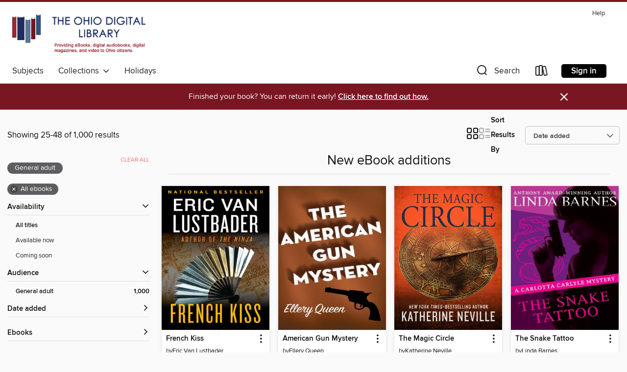

--- FILE ---
content_type: text/html; charset=utf-8
request_url: https://ohdbks.overdrive.com/collection/25678?page=2&sortBy=newlyadded&maturityLevel=generalcontent&mediaTypes=ebook&maxItems=1000
body_size: 50395
content:
<!DOCTYPE html>
<html lang="en" dir="ltr" class="no-js">
    <head>
        
    
        
            
        
    

    <meta name="twitter:title" property="og:title" content="The Ohio Digital Library"/>
    <meta name="twitter:description" property="og:description" content="See the &quot;New eBook additions&quot; collection from The Ohio Digital Library."/>
    <meta name="twitter:image" property="og:image" content="https://thunder.cdn.overdrive.com/logos/crushed/660.png?1"/>
    <meta property="og:url" content="/collection/25678?page=2&amp;sortBy=newlyadded&amp;maturityLevel=generalcontent&amp;mediaTypes=ebook&amp;maxItems=1000"/>
    <meta name="twitter:card" content="summary" />
    <meta property="og:site_name" content="The Ohio Digital Library" />
    <meta name="twitter:site" content="@OverDriveLibs" />
    <meta property="og:locale" content="en" />
    <meta name="description" content="See the &quot;New eBook additions&quot; collection from The Ohio Digital Library." />

        <meta http-equiv="X-UA-Compatible" content="IE=edge,chrome=1">
<meta name="viewport" content="width=device-width, initial-scale=1.0 user-scalable=1">





    
        
        
            
        

        <title>New eBook additions - The Ohio Digital Library - OverDrive</title>
    


<link rel='shortcut icon' type='image/x-icon' href='https://lightning.od-cdn.com/static/img/favicon.bb86d660d3929b5c0c65389d6a8e8aba.ico' />


    
        <meta name="twitter:title" property="og:title" content="The Ohio Digital Library"/>
        <meta name="twitter:description" property="og:description" content="Browse, borrow, and enjoy titles from the The Ohio Digital Library digital collection."/>
        <meta name="twitter:image" property="og:image" content="https://thunder.cdn.overdrive.com/logos/crushed/660.png?1"/>
        <meta property="og:url" content="/collection/25678?page=2&amp;sortBy=newlyadded&amp;maturityLevel=generalcontent&amp;mediaTypes=ebook&amp;maxItems=1000"/>
        <meta name="twitter:card" content="summary" />
        <meta property="og:site_name" content="The Ohio Digital Library" />
        <meta name="twitter:site" content="@OverDriveLibs" />
        <meta property="og:locale" content="en" />
        
    
<!-- iOS smart app banner -->
    <meta name="apple-itunes-app" content="app-id=1076402606" />
    <!-- Google Play app banner -->
    <link rel="manifest" href="https://lightning.od-cdn.com/static/manifest.ed71e3d923d287cd1dce64ae0d3cc8b8.json">
    <meta name="google-play-app" content="app-id=com.overdrive.mobile.android.libby" />
    <!-- Windows Store app banner -->
    <meta name="msApplication-ID" content="2FA138F6.LibbybyOverDrive" />
    <meta name="msApplication-PackageFamilyName" content="2FA138F6.LibbybyOverDrive_daecb9042jmvt" />


        <link rel="stylesheet" type="text/css" href="https://lightning.od-cdn.com/static/vendor.bundle.min.5eabf64aeb625aca9acda7ccc8bb0256.css" onerror="cdnError(this)" />
        <link rel="stylesheet" type="text/css" href="https://lightning.od-cdn.com/static/app.bundle.min.0daacbc20b85e970d37a37fe3fc3b92b.css" onerror="cdnError(this)" />
        <link rel='shortcut icon' type='image/x-icon' href='https://lightning.od-cdn.com/static/img/favicon.bb86d660d3929b5c0c65389d6a8e8aba.ico' />

        
    <link rel="stylesheet" type="text/css" href="https://lightning.od-cdn.com/static/faceted-media.min.4cf2f9699e20c37ba2839a67bcf88d4d.css" />


        

<link rel="stylesheet" type="text/css" href="/assets/v3/css/45b2cd3100fbdebbdb6e3d5fa7e06ec7/colors.css?primary=%231e2f61&primaryR=30&primaryG=47&primaryB=97&primaryFontColor=%23fff&secondary=%237a1522&secondaryR=122&secondaryG=21&secondaryB=34&secondaryFontColor=%23fff&bannerIsSecondaryColor=false&defaultColor=%23222">

        <script>
    window.OverDrive = window.OverDrive || {};
    window.OverDrive.colors = {};
    window.OverDrive.colors.primary = "#1e2f61";
    window.OverDrive.colors.secondary = "#7a1522";
    window.OverDrive.tenant = 76;
    window.OverDrive.libraryName = "The Ohio Digital Library";
    window.OverDrive.advantageKey = "";
    window.OverDrive.libraryKey = "ohdbks";
    window.OverDrive.accountIds = [-1];
    window.OverDrive.parentAccountKey = "ohdbks";
    window.OverDrive.allFeatures = "";
    window.OverDrive.libraryConfigurations = {"autocomplete":{"enabled":true},"content-holds":{"enabled":true},"getACard":{"enabled":false},"backToMainCollectionLink":{"enabled":true},"promoteLibby":{"enabled":true},"switchToLibby":{"enabled":true},"disableOdAppAccess":{"enabled":true},"bannerIsSecondaryColor":{"enabled":false},"lexileScores":{"enabled":true},"atosLevels":{"enabled":true},"gradeLevels":{"enabled":true},"interestLevels":{"enabled":true},"readingHistory":{"enabled":true},"reciprocalLending":{"enabled":true},"OzoneAuthentication":{"enabled":true},"Notifications":{"enabled":true},"kindleFooter":{"enabled":true},"kindleNav":{"enabled":true},"kindleLoanFormatLimit":{"enabled":true},"kindleSearchOffer":{"enabled":true},"kindleLoanOffer":{"enabled":true},"sampleOnlyMode":{},"luckyDayMenuLink":{"enabled":true},"disableWishlist":{"enabled":false},"simplifiedNavigationBar":{"enabled":false},"geo-idc":{"enabled":false},"libby-footer-promo":{"enabled":false}};
    window.OverDrive.mediaItems = {"655232":{"reserveId":"2e87a227-a361-4eb3-8b29-5349d02fa731","subjects":[{"id":"26","name":"Fiction"},{"id":"57","name":"Mystery"},{"id":"115","name":"Historical Fiction"}],"bisacCodes":["FIC022000","FIC022060"],"bisac":[{"code":"FIC022000","description":"Fiction / Mystery & Detective / General"},{"code":"FIC022060","description":"Fiction / Mystery & Detective / Historical"}],"levels":[],"creators":[{"id":636764,"name":"Vicki Delany","role":"Author","sortName":"Delany, Vicki"}],"languages":[{"id":"en","name":"English"}],"isBundledChild":false,"ratings":{"maturityLevel":{"id":"generalcontent","name":"General content"},"naughtyScore":{"id":"GeneralContent","name":"General content"}},"constraints":{"isDisneyEulaRequired":false},"reviewCounts":{"premium":1,"publisherSupplier":5},"isAvailable":true,"isPreReleaseTitle":false,"estimatedReleaseDate":"2012-04-02T04:00:00Z","sample":{"href":"https://samples.overdrive.com/?crid=2E87A227-A361-4EB3-8B29-5349D02FA731&.epub-sample.overdrive.com"},"publisher":{"id":"265564","name":"Dundurn Press"},"subtitle":"A Klondike Mystery","series":"Klondike Mystery","description":"<p>When Fiona MacGillivray refuses the bandit Paul Sheridan, it's up to her son to to save her. <br/><p><b>Book Three of the Klondike Mystery Series by Vicki Delany!</b></p> <p>In the summer of 1897, Fiona MacGillivray and her eleven year-old...","holdsCount":0,"isFastlane":false,"availabilityType":"always","isRecommendableToLibrary":true,"isOwned":true,"isHoldable":true,"isAdvantageFiltered":false,"visitorEligible":false,"juvenileEligible":false,"youngAdultEligible":false,"contentAccessLevels":0,"classifications":{},"type":{"id":"ebook","name":"eBook"},"covers":{"cover150Wide":{"href":"https://img3.od-cdn.com/ImageType-150/1907-1/{2E87A227-A361-4EB3-8B29-5349D02FA731}IMG150.JPG","height":200,"width":150,"primaryColor":{"hex":"#B05133","rgb":{"red":176,"green":81,"blue":51}},"isPlaceholderImage":false},"cover300Wide":{"href":"https://img1.od-cdn.com/ImageType-400/1907-1/{2E87A227-A361-4EB3-8B29-5349D02FA731}IMG400.JPG","height":400,"width":300,"primaryColor":{"hex":"#BF6447","rgb":{"red":191,"green":100,"blue":71}},"isPlaceholderImage":false},"cover510Wide":{"href":"https://img1.od-cdn.com/ImageType-100/1907-1/{2E87A227-A361-4EB3-8B29-5349D02FA731}IMG100.JPG","height":680,"width":510,"primaryColor":{"hex":"#BF6A4B","rgb":{"red":191,"green":106,"blue":75}},"isPlaceholderImage":false}},"id":"655232","firstCreatorName":"Vicki Delany","firstCreatorId":636764,"firstCreatorSortName":"Delany, Vicki","title":"Gold Mountain","sortTitle":"Gold Mountain A Klondike Mystery","starRating":3.6,"starRatingCount":17,"publishDate":"2012-04-21T00:00:00Z","publishDateText":"04/21/2012","formats":[{"identifiers":[{"type":"ASIN","value":"B007RE7TIS"}],"rights":[],"onSaleDateUtc":"2012-04-02T04:00:00+00:00","hasAudioSynchronizedText":false,"isBundleParent":false,"bundledContent":[],"fulfillmentType":"kindle","id":"ebook-kindle","name":"Kindle Book"},{"identifiers":[{"type":"ISBN","value":"9781459701908"}],"rights":[],"onSaleDateUtc":"2012-04-02T04:00:00+00:00","hasAudioSynchronizedText":false,"isBundleParent":false,"isbn":"9781459701908","bundledContent":[],"sample":{"href":"https://samples.overdrive.com/?crid=2E87A227-A361-4EB3-8B29-5349D02FA731&.epub-sample.overdrive.com"},"fulfillmentType":"bifocal","id":"ebook-overdrive","name":"OverDrive Read"},{"identifiers":[{"type":"ISBN","value":"9781459701908"}],"rights":[],"fileSize":959539,"onSaleDateUtc":"2012-04-02T04:00:00+00:00","hasAudioSynchronizedText":false,"isBundleParent":false,"isbn":"9781459701908","bundledContent":[],"sample":{"href":"https://excerpts.cdn.overdrive.com/FormatType-410/1907-1/2E8/7A2/27/GoldMountainAKlondikeMystery9781459701908.epub"},"fulfillmentType":"epub","accessibilityStatements":{"waysOfReading":["NoInfoForModifiableDisplay","SomeNonVisualReadingSupport"],"conformance":["NoInfoForStandards"],"navigation":[],"richContent":[],"hazards":[],"legalConsiderations":[],"additionalInformation":[]},"id":"ebook-epub-adobe","name":"EPUB eBook"},{"identifiers":[{"type":"KoboBookID","value":"2a5dbb98-d2ee-46c4-be2d-907ccb193284"}],"rights":[],"onSaleDateUtc":"2012-04-02T04:00:00+00:00","hasAudioSynchronizedText":false,"isBundleParent":false,"bundledContent":[],"fulfillmentType":"kobo","id":"ebook-kobo","name":"Kobo eBook"}],"publisherAccount":{"id":"4968","name":"Dundurn Press"},"detailedSeries":{"seriesId":598855,"seriesName":"Klondike Mystery","rank":5}},"669561":{"reserveId":"67f16450-7b20-4680-a852-a49b6af9c675","subjects":[{"id":"26","name":"Fiction"},{"id":"57","name":"Mystery"}],"bisacCodes":["FIC022000"],"bisac":[{"code":"FIC022000","description":"Fiction / Mystery & Detective / General"}],"levels":[],"creators":[{"id":462707,"name":"Andrew Klavan","role":"Author","sortName":"Klavan, Andrew"}],"languages":[{"id":"en","name":"English"}],"isBundledChild":false,"ratings":{"maturityLevel":{"id":"generalcontent","name":"General content"},"naughtyScore":{"id":"GeneralContent","name":"General content"}},"constraints":{"isDisneyEulaRequired":false},"reviewCounts":{"premium":0,"publisherSupplier":2},"isAvailable":true,"isPreReleaseTitle":false,"estimatedReleaseDate":"2011-11-15T05:00:00Z","sample":{"href":"https://samples.overdrive.com/?crid=67F16450-7B20-4680-A852-A49B6AF9C675&.epub-sample.overdrive.com"},"publisher":{"id":"6059","name":"MysteriousPress.com/Open Road"},"series":"John Wells","description":"A dead source draws a newspaperman into a murder investigation Mayforth Kendrick III is an unlikely name for a small-time drug dealer. As the grandson of a millionaire and the son of a Broadway mogul, Kendrick was minted for success from birth....","holdsCount":0,"isFastlane":false,"availabilityType":"always","isRecommendableToLibrary":true,"isOwned":true,"isHoldable":true,"isAdvantageFiltered":false,"visitorEligible":false,"juvenileEligible":false,"youngAdultEligible":false,"contentAccessLevels":0,"classifications":{},"type":{"id":"ebook","name":"eBook"},"covers":{"cover150Wide":{"href":"https://img3.od-cdn.com/ImageType-150/2363-1/{67F16450-7B20-4680-A852-A49B6AF9C675}IMG150.JPG","height":200,"width":150,"primaryColor":{"hex":"#151515","rgb":{"red":21,"green":21,"blue":21}},"isPlaceholderImage":false},"cover300Wide":{"href":"https://img2.od-cdn.com/ImageType-400/2363-1/{67F16450-7B20-4680-A852-A49B6AF9C675}IMG400.JPG","height":400,"width":300,"primaryColor":{"hex":"#070707","rgb":{"red":7,"green":7,"blue":7}},"isPlaceholderImage":false},"cover510Wide":{"href":"https://img1.od-cdn.com/ImageType-100/2363-1/{67F16450-7B20-4680-A852-A49B6AF9C675}IMG100.JPG","height":680,"width":510,"primaryColor":{"hex":"#000000","rgb":{"red":0,"green":0,"blue":0}},"isPlaceholderImage":false}},"id":"669561","firstCreatorName":"Andrew Klavan","firstCreatorId":462707,"firstCreatorSortName":"Klavan, Andrew","title":"The Rain","sortTitle":"Rain","starRating":3,"starRatingCount":16,"publishDate":"2013-04-30T00:00:00Z","publishDateText":"04/30/2013","formats":[{"identifiers":[{"type":"ISBN","value":"9781453234334"},{"type":"ASIN","value":"B00606JVQW"}],"rights":[],"onSaleDateUtc":"2011-11-15T05:00:00+00:00","hasAudioSynchronizedText":false,"isBundleParent":false,"isbn":"9781453234334","bundledContent":[],"fulfillmentType":"kindle","id":"ebook-kindle","name":"Kindle Book"},{"identifiers":[{"type":"ISBN","value":"9781453234334"}],"rights":[],"onSaleDateUtc":"2011-11-15T05:00:00+00:00","hasAudioSynchronizedText":false,"isBundleParent":false,"isbn":"9781453234334","bundledContent":[],"sample":{"href":"https://samples.overdrive.com/?crid=67F16450-7B20-4680-A852-A49B6AF9C675&.epub-sample.overdrive.com"},"fulfillmentType":"bifocal","id":"ebook-overdrive","name":"OverDrive Read"},{"identifiers":[{"type":"ISBN","value":"9781453234334"}],"rights":[],"fileSize":3202970,"onSaleDateUtc":"2011-11-15T05:00:00+00:00","hasAudioSynchronizedText":false,"isBundleParent":false,"isbn":"9781453234334","bundledContent":[],"sample":{"href":"https://excerpts.cdn.overdrive.com/FormatType-410/2363-1/67F/164/50/Rain9781453234334.epub"},"fulfillmentType":"epub","accessibilityStatements":{"waysOfReading":["NoInfoForModifiableDisplay","SomeNonVisualReadingSupport"],"conformance":["NoInfoForStandards"],"navigation":[],"richContent":[],"hazards":["HazardsUnknown"],"legalConsiderations":[],"additionalInformation":[]},"id":"ebook-epub-adobe","name":"EPUB eBook"},{"identifiers":[{"type":"ISBN","value":"9781453234334"},{"type":"KoboBookID","value":"7204ae80-bdec-4eec-a976-17da842cf7a1"}],"rights":[],"onSaleDateUtc":"2011-11-15T05:00:00+00:00","hasAudioSynchronizedText":false,"isBundleParent":false,"isbn":"9781453234334","bundledContent":[],"fulfillmentType":"kobo","id":"ebook-kobo","name":"Kobo eBook"}],"publisherAccount":{"id":"6171","name":"Open Road Integrated Media"},"detailedSeries":{"seriesId":510145,"seriesName":"John Wells","readingOrder":"3","rank":3}},"669568":{"reserveId":"a1c141cc-d818-403a-b7f5-5306c982b47c","subjects":[{"id":"26","name":"Fiction"},{"id":"57","name":"Mystery"}],"bisacCodes":["FIC022000"],"bisac":[{"code":"FIC022000","description":"Fiction / Mystery & Detective / General"}],"levels":[],"creators":[{"id":462707,"name":"Andrew Klavan","role":"Author","sortName":"Klavan, Andrew"}],"languages":[{"id":"en","name":"English"}],"isBundledChild":false,"ratings":{"maturityLevel":{"id":"generalcontent","name":"General content"},"naughtyScore":{"id":"GeneralContent","name":"General content"}},"constraints":{"isDisneyEulaRequired":false},"reviewCounts":{"premium":0,"publisherSupplier":1},"isAvailable":true,"isPreReleaseTitle":false,"estimatedReleaseDate":"2011-11-15T05:00:00Z","sample":{"href":"https://samples.overdrive.com/?crid=A1C141CC-D818-403A-B7F5-5306C982B47C&.epub-sample.overdrive.com"},"publisher":{"id":"6059","name":"MysteriousPress.com/Open Road"},"series":"John Wells","description":"A newspaperman investigates a war correspondent's hotel room murder As snow falls on Manhattan, three old colleagues warm themselves in the wood-paneled confines of the Midtown Press Club. Two are editors at highbrow New York publications; the...","holdsCount":0,"isFastlane":false,"availabilityType":"always","isRecommendableToLibrary":true,"isOwned":true,"isHoldable":true,"isAdvantageFiltered":false,"visitorEligible":false,"juvenileEligible":false,"youngAdultEligible":false,"contentAccessLevels":0,"classifications":{},"type":{"id":"ebook","name":"eBook"},"covers":{"cover150Wide":{"href":"https://img1.od-cdn.com/ImageType-150/2363-1/{A1C141CC-D818-403A-B7F5-5306C982B47C}IMG150.JPG","height":200,"width":150,"primaryColor":{"hex":"#030303","rgb":{"red":3,"green":3,"blue":3}},"isPlaceholderImage":false},"cover300Wide":{"href":"https://img3.od-cdn.com/ImageType-400/2363-1/{A1C141CC-D818-403A-B7F5-5306C982B47C}IMG400.JPG","height":400,"width":300,"primaryColor":{"hex":"#030303","rgb":{"red":3,"green":3,"blue":3}},"isPlaceholderImage":false},"cover510Wide":{"href":"https://img1.od-cdn.com/ImageType-100/2363-1/{A1C141CC-D818-403A-B7F5-5306C982B47C}IMG100.JPG","height":680,"width":510,"primaryColor":{"hex":"#030303","rgb":{"red":3,"green":3,"blue":3}},"isPlaceholderImage":false}},"id":"669568","firstCreatorName":"Andrew Klavan","firstCreatorId":462707,"firstCreatorSortName":"Klavan, Andrew","title":"There Fell a Shadow","sortTitle":"There Fell a Shadow","starRating":2.8,"starRatingCount":8,"publishDate":"2011-11-15T00:00:00Z","publishDateText":"11/15/2011","formats":[{"identifiers":[{"type":"ASIN","value":"B00606JVK8"}],"rights":[],"onSaleDateUtc":"2011-11-15T05:00:00+00:00","hasAudioSynchronizedText":false,"isBundleParent":false,"bundledContent":[],"fulfillmentType":"kindle","id":"ebook-kindle","name":"Kindle Book"},{"identifiers":[{"type":"ISBN","value":"9781453234341"}],"rights":[],"onSaleDateUtc":"2011-11-15T05:00:00+00:00","hasAudioSynchronizedText":false,"isBundleParent":false,"isbn":"9781453234341","bundledContent":[],"sample":{"href":"https://samples.overdrive.com/?crid=A1C141CC-D818-403A-B7F5-5306C982B47C&.epub-sample.overdrive.com"},"fulfillmentType":"bifocal","id":"ebook-overdrive","name":"OverDrive Read"},{"identifiers":[{"type":"ISBN","value":"9781453234341"}],"rights":[],"fileSize":3122221,"onSaleDateUtc":"2011-11-15T05:00:00+00:00","hasAudioSynchronizedText":false,"isBundleParent":false,"isbn":"9781453234341","bundledContent":[],"sample":{"href":"https://excerpts.cdn.overdrive.com/FormatType-410/2363-1/A1C/141/CC/ThereFellaShadow9781453234341.epub"},"fulfillmentType":"epub","accessibilityStatements":{"waysOfReading":["NoInfoForModifiableDisplay","SomeNonVisualReadingSupport"],"conformance":["NoInfoForStandards"],"navigation":[],"richContent":[],"hazards":["HazardsUnknown"],"legalConsiderations":[],"additionalInformation":[]},"id":"ebook-epub-adobe","name":"EPUB eBook"},{"identifiers":[{"type":"KoboBookID","value":"d7993f43-dc74-4907-bb7e-089418682d8c"}],"rights":[],"onSaleDateUtc":"2011-11-15T05:00:00+00:00","hasAudioSynchronizedText":false,"isBundleParent":false,"bundledContent":[],"fulfillmentType":"kobo","id":"ebook-kobo","name":"Kobo eBook"}],"publisherAccount":{"id":"6171","name":"Open Road Integrated Media"},"detailedSeries":{"seriesId":510145,"seriesName":"John Wells","readingOrder":"2","rank":2}},"669574":{"reserveId":"a238e17f-5e88-4e55-b412-be0c73c870c2","subjects":[{"id":"26","name":"Fiction"},{"id":"57","name":"Mystery"}],"bisacCodes":["FIC022000"],"bisac":[{"code":"FIC022000","description":"Fiction / Mystery & Detective / General"}],"levels":[],"creators":[{"id":462707,"name":"Andrew Klavan","role":"Author","sortName":"Klavan, Andrew"}],"languages":[{"id":"en","name":"English"}],"isBundledChild":false,"ratings":{"maturityLevel":{"id":"generalcontent","name":"General content"},"naughtyScore":{"id":"GeneralContent","name":"General content"}},"constraints":{"isDisneyEulaRequired":false},"reviewCounts":{"premium":0,"publisherSupplier":2},"isAvailable":true,"isPreReleaseTitle":false,"estimatedReleaseDate":"2011-11-15T05:00:00Z","sample":{"href":"https://samples.overdrive.com/?crid=A238E17F-5E88-4E55-B412-BE0C73C870C2&.epub-sample.overdrive.com"},"publisher":{"id":"6059","name":"MysteriousPress.com/Open Road"},"series":"John Wells","description":"A reporter must overcome personal tragedy to cover a grisly assignment The Dellacroce trial should be John Wells's biggest triumph. After years of hounding the mob boss, the New York Star reporter has finally brought enough evidence to light that...","holdsCount":0,"isFastlane":false,"availabilityType":"always","isRecommendableToLibrary":true,"isOwned":true,"isHoldable":true,"isAdvantageFiltered":false,"visitorEligible":false,"juvenileEligible":false,"youngAdultEligible":false,"contentAccessLevels":0,"classifications":{},"type":{"id":"ebook","name":"eBook"},"covers":{"cover150Wide":{"href":"https://img2.od-cdn.com/ImageType-150/2363-1/{A238E17F-5E88-4E55-B412-BE0C73C870C2}IMG150.JPG","height":200,"width":150,"primaryColor":{"hex":"#000000","rgb":{"red":0,"green":0,"blue":0}},"isPlaceholderImage":false},"cover300Wide":{"href":"https://img1.od-cdn.com/ImageType-400/2363-1/{A238E17F-5E88-4E55-B412-BE0C73C870C2}IMG400.JPG","height":400,"width":300,"primaryColor":{"hex":"#000000","rgb":{"red":0,"green":0,"blue":0}},"isPlaceholderImage":false},"cover510Wide":{"href":"https://img1.od-cdn.com/ImageType-100/2363-1/{A238E17F-5E88-4E55-B412-BE0C73C870C2}IMG100.JPG","height":680,"width":510,"primaryColor":{"hex":"#000000","rgb":{"red":0,"green":0,"blue":0}},"isPlaceholderImage":false}},"id":"669574","firstCreatorName":"Andrew Klavan","firstCreatorId":462707,"firstCreatorSortName":"Klavan, Andrew","title":"The Trapdoor","sortTitle":"Trapdoor","starRating":3.3,"starRatingCount":14,"publishDate":"2011-11-15T00:00:00Z","publishDateText":"11/15/2011","formats":[{"identifiers":[{"type":"ASIN","value":"B00606JVU8"}],"rights":[],"onSaleDateUtc":"2011-11-15T05:00:00+00:00","hasAudioSynchronizedText":false,"isBundleParent":false,"bundledContent":[],"fulfillmentType":"kindle","id":"ebook-kindle","name":"Kindle Book"},{"identifiers":[{"type":"ISBN","value":"9781453234303"}],"rights":[],"onSaleDateUtc":"2011-11-15T05:00:00+00:00","hasAudioSynchronizedText":false,"isBundleParent":false,"isbn":"9781453234303","bundledContent":[],"sample":{"href":"https://samples.overdrive.com/?crid=A238E17F-5E88-4E55-B412-BE0C73C870C2&.epub-sample.overdrive.com"},"fulfillmentType":"bifocal","id":"ebook-overdrive","name":"OverDrive Read"},{"identifiers":[{"type":"ISBN","value":"9781453234303"}],"rights":[],"fileSize":2610919,"onSaleDateUtc":"2011-11-15T05:00:00+00:00","hasAudioSynchronizedText":false,"isBundleParent":false,"isbn":"9781453234303","bundledContent":[],"sample":{"href":"https://excerpts.cdn.overdrive.com/FormatType-410/2363-1/A23/8E1/7F/Trapdoor9781453234303.epub"},"fulfillmentType":"epub","accessibilityStatements":{"waysOfReading":["NoInfoForModifiableDisplay","SomeNonVisualReadingSupport"],"conformance":["NoInfoForStandards"],"navigation":[],"richContent":[],"hazards":["HazardsUnknown"],"legalConsiderations":[],"additionalInformation":[]},"id":"ebook-epub-adobe","name":"EPUB eBook"},{"identifiers":[{"type":"KoboBookID","value":"bb893c7d-e9ea-4ed1-9a08-4a42b1ae842e"}],"rights":[],"onSaleDateUtc":"2011-11-15T05:00:00+00:00","hasAudioSynchronizedText":false,"isBundleParent":false,"bundledContent":[],"fulfillmentType":"kobo","id":"ebook-kobo","name":"Kobo eBook"}],"publisherAccount":{"id":"6171","name":"Open Road Integrated Media"},"detailedSeries":{"seriesId":510145,"seriesName":"John Wells","readingOrder":"1","rank":1}},"717599":{"reserveId":"816b0db3-1deb-4a40-975c-15213c1b3b5f","subjects":[{"id":"26","name":"Fiction"},{"id":"57","name":"Mystery"},{"id":"115","name":"Historical Fiction"}],"bisacCodes":["FIC022000","FIC022060"],"bisac":[{"code":"FIC022000","description":"Fiction / Mystery & Detective / General"},{"code":"FIC022060","description":"Fiction / Mystery & Detective / Historical"}],"levels":[],"creators":[{"id":636764,"name":"Vicki Delany","role":"Author","sortName":"Delany, Vicki"}],"languages":[{"id":"en","name":"English"}],"imprint":{"id":"143579","name":"Napoleon and Co"},"isBundledChild":false,"ratings":{"maturityLevel":{"id":"generalcontent","name":"General content"},"naughtyScore":{"id":"GeneralContent","name":"General content"}},"constraints":{"isDisneyEulaRequired":false},"reviewCounts":{"premium":0,"publisherSupplier":1},"isAvailable":true,"isPreReleaseTitle":false,"estimatedReleaseDate":"2012-03-26T04:00:00Z","sample":{"href":"https://samples.overdrive.com/?crid=816B0DB3-1DEB-4A40-975C-15213C1B3B5F&.epub-sample.overdrive.com"},"publisher":{"id":"265564","name":"Dundurn Press"},"subtitle":"A Klondike Mystery","series":"Klondike Mystery","description":"<p><b>Book Two of the Klondike Mystery Series by Vicki Delany!</b> <br/> A newcomer to town has secrets Fiona doesn't want revealed... Its the spring of 1898, and thousands of people, from all corners of the globe, are flooding into the Yukon...","holdsCount":0,"isFastlane":false,"availabilityType":"always","isRecommendableToLibrary":true,"isOwned":true,"isHoldable":true,"isAdvantageFiltered":false,"visitorEligible":false,"juvenileEligible":false,"youngAdultEligible":false,"contentAccessLevels":0,"classifications":{},"type":{"id":"ebook","name":"eBook"},"covers":{"cover150Wide":{"href":"https://img2.od-cdn.com/ImageType-150/1907-1/{816B0DB3-1DEB-4A40-975C-15213C1B3B5F}IMG150.JPG","height":200,"width":150,"primaryColor":{"hex":"#5AA771","rgb":{"red":90,"green":167,"blue":113}},"isPlaceholderImage":false},"cover300Wide":{"href":"https://img3.od-cdn.com/ImageType-400/1907-1/{816B0DB3-1DEB-4A40-975C-15213C1B3B5F}IMG400.JPG","height":400,"width":300,"primaryColor":{"hex":"#479B69","rgb":{"red":71,"green":155,"blue":105}},"isPlaceholderImage":false},"cover510Wide":{"href":"https://img3.od-cdn.com/ImageType-100/1907-1/{816B0DB3-1DEB-4A40-975C-15213C1B3B5F}IMG100.JPG","height":680,"width":510,"primaryColor":{"hex":"#3C9B63","rgb":{"red":60,"green":155,"blue":99}},"isPlaceholderImage":false}},"id":"717599","firstCreatorName":"Vicki Delany","firstCreatorId":636764,"firstCreatorSortName":"Delany, Vicki","title":"Gold Fever","sortTitle":"Gold Fever A Klondike Mystery","starRating":4,"starRatingCount":20,"publishDate":"2010-04-01T00:00:00Z","publishDateText":"04/01/2010","formats":[{"identifiers":[{"type":"ASIN","value":"B007IV854C"}],"rights":[],"onSaleDateUtc":"2012-03-26T04:00:00+00:00","hasAudioSynchronizedText":false,"isBundleParent":false,"bundledContent":[],"fulfillmentType":"kindle","id":"ebook-kindle","name":"Kindle Book"},{"identifiers":[{"type":"ISBN","value":"9781459706231"}],"rights":[],"onSaleDateUtc":"2012-03-26T04:00:00+00:00","hasAudioSynchronizedText":false,"isBundleParent":false,"isbn":"9781459706231","bundledContent":[],"sample":{"href":"https://samples.overdrive.com/?crid=816B0DB3-1DEB-4A40-975C-15213C1B3B5F&.epub-sample.overdrive.com"},"fulfillmentType":"bifocal","id":"ebook-overdrive","name":"OverDrive Read"},{"identifiers":[{"type":"ISBN","value":"9781459706231"}],"rights":[],"fileSize":474000,"onSaleDateUtc":"2012-03-26T04:00:00+00:00","hasAudioSynchronizedText":false,"isBundleParent":false,"isbn":"9781459706231","bundledContent":[],"sample":{"href":"https://excerpts.cdn.overdrive.com/FormatType-410/1907-1/816/B0D/B3/GoldFeverKlondikeMysterySeriesBook029781459706231.epub"},"fulfillmentType":"epub","accessibilityStatements":{"waysOfReading":["NoInfoForModifiableDisplay","SomeNonVisualReadingSupport"],"conformance":["NoInfoForStandards"],"navigation":[],"richContent":[],"hazards":[],"legalConsiderations":[],"additionalInformation":[]},"id":"ebook-epub-adobe","name":"EPUB eBook"},{"identifiers":[{"type":"KoboBookID","value":"22cf5e63-cead-4b4f-abab-5993821b1fdc"}],"rights":[],"onSaleDateUtc":"2012-03-26T04:00:00+00:00","hasAudioSynchronizedText":false,"isBundleParent":false,"bundledContent":[],"fulfillmentType":"kobo","id":"ebook-kobo","name":"Kobo eBook"}],"publisherAccount":{"id":"4968","name":"Dundurn Press"},"detailedSeries":{"seriesId":598855,"seriesName":"Klondike Mystery","readingOrder":"2","rank":3}},"717612":{"reserveId":"2058490c-46ac-4e4e-8d4f-21bc6f2381e7","subjects":[{"id":"26","name":"Fiction"},{"id":"49","name":"Literature"},{"id":"57","name":"Mystery"}],"bisacCodes":["FIC022000","FIC044000"],"bisac":[{"code":"FIC022000","description":"Fiction / Mystery & Detective / General"},{"code":"FIC044000","description":"Fiction / Contemporary Women"}],"levels":[],"creators":[{"id":105201,"name":"Rick Blechta","role":"Author","sortName":"Blechta, Rick"}],"languages":[{"id":"en","name":"English"}],"isBundledChild":false,"ratings":{"maturityLevel":{"id":"generalcontent","name":"General content"},"naughtyScore":{"id":"GeneralContent","name":"General content"}},"constraints":{"isDisneyEulaRequired":false},"reviewCounts":{"premium":1,"publisherSupplier":0},"isAvailable":true,"isPreReleaseTitle":false,"estimatedReleaseDate":"2012-09-22T04:00:00Z","sample":{"href":"https://samples.overdrive.com/?crid=2058490C-46AC-4E4E-8D4F-21BC6F2381E7&.epub-sample.overdrive.com"},"publisher":{"id":"265564","name":"Dundurn Press"},"subtitle":"A Mystery","description":"<p>When renowned opera singer Marta Hendriks sees her dead husband in a Paris street, she fears she's losing her mind &#8212; or did she actually see him? <br/><p>Marta Hendriks is onstage at the Metropolitan Opera in New York when she learns of...","holdsCount":0,"isFastlane":false,"availabilityType":"always","isRecommendableToLibrary":true,"isOwned":true,"isHoldable":true,"isAdvantageFiltered":false,"visitorEligible":false,"juvenileEligible":false,"youngAdultEligible":false,"contentAccessLevels":0,"classifications":{},"type":{"id":"ebook","name":"eBook"},"covers":{"cover150Wide":{"href":"https://img2.od-cdn.com/ImageType-150/1907-1/{2058490C-46AC-4E4E-8D4F-21BC6F2381E7}IMG150.JPG","height":200,"width":150,"primaryColor":{"hex":"#FFFFFF","rgb":{"red":255,"green":255,"blue":255}},"isPlaceholderImage":false},"cover300Wide":{"href":"https://img2.od-cdn.com/ImageType-400/1907-1/{2058490C-46AC-4E4E-8D4F-21BC6F2381E7}IMG400.JPG","height":400,"width":300,"primaryColor":{"hex":"#FFFFFF","rgb":{"red":255,"green":255,"blue":255}},"isPlaceholderImage":false},"cover510Wide":{"href":"https://img1.od-cdn.com/ImageType-100/1907-1/{2058490C-46AC-4E4E-8D4F-21BC6F2381E7}IMG100.JPG","height":680,"width":510,"primaryColor":{"hex":"#FFFFFF","rgb":{"red":255,"green":255,"blue":255}},"isPlaceholderImage":false}},"id":"717612","firstCreatorName":"Rick Blechta","firstCreatorId":105201,"firstCreatorSortName":"Blechta, Rick","title":"The Fallen One","sortTitle":"Fallen One A Mystery","starRating":2.8,"starRatingCount":12,"publishDate":"2012-09-22T00:00:00Z","publishDateText":"09/22/2012","formats":[{"identifiers":[{"type":"ASIN","value":"B0095ZAYG6"}],"rights":[],"onSaleDateUtc":"2012-09-22T04:00:00+00:00","hasAudioSynchronizedText":false,"isBundleParent":false,"bundledContent":[],"fulfillmentType":"kindle","id":"ebook-kindle","name":"Kindle Book"},{"identifiers":[{"type":"ISBN","value":"9781459701977"}],"rights":[],"onSaleDateUtc":"2012-09-22T04:00:00+00:00","hasAudioSynchronizedText":false,"isBundleParent":false,"isbn":"9781459701977","bundledContent":[],"sample":{"href":"https://samples.overdrive.com/?crid=2058490C-46AC-4E4E-8D4F-21BC6F2381E7&.epub-sample.overdrive.com"},"fulfillmentType":"bifocal","id":"ebook-overdrive","name":"OverDrive Read"},{"identifiers":[{"type":"ISBN","value":"9781459701977"}],"rights":[],"fileSize":573297,"onSaleDateUtc":"2012-09-22T04:00:00+00:00","hasAudioSynchronizedText":false,"isBundleParent":false,"isbn":"9781459701977","bundledContent":[],"sample":{"href":"https://excerpts.cdn.overdrive.com/FormatType-410/1907-1/205/849/0C/FallenOneAMystery9781459701977.epub"},"fulfillmentType":"epub","id":"ebook-epub-adobe","name":"EPUB eBook"},{"identifiers":[{"type":"KoboBookID","value":"11a9c66c-ee5d-4e4d-9701-9c7474a2efd9"}],"rights":[],"onSaleDateUtc":"2012-09-22T04:00:00+00:00","hasAudioSynchronizedText":false,"isBundleParent":false,"bundledContent":[],"fulfillmentType":"kobo","id":"ebook-kobo","name":"Kobo eBook"}],"publisherAccount":{"id":"4968","name":"Dundurn Press"}},"841690":{"reserveId":"d78b7e7d-5df8-4316-bf86-02223ec86bec","subjects":[{"id":"26","name":"Fiction"},{"id":"57","name":"Mystery"}],"bisacCodes":["FIC022000"],"bisac":[{"code":"FIC022000","description":"Fiction / Mystery & Detective / General"}],"levels":[],"creators":[{"id":342560,"name":"Loren Estleman","role":"Author","sortName":"Estleman, Loren"}],"languages":[{"id":"en","name":"English"}],"imprint":{"id":"9666","name":"Open Road Media Mystery & Thriller"},"isBundledChild":false,"ratings":{"maturityLevel":{"id":"generalcontent","name":"General content"},"naughtyScore":{"id":"GeneralContent","name":"General content"}},"constraints":{"isDisneyEulaRequired":false},"reviewCounts":{"premium":1,"publisherSupplier":3},"isAvailable":true,"isPreReleaseTitle":false,"estimatedReleaseDate":"2012-03-27T04:00:00Z","sample":{"href":"https://samples.overdrive.com/?crid=D78B7E7D-5DF8-4316-BF86-02223EC86BEC&.epub-sample.overdrive.com"},"publisher":{"id":"94630","name":"Open Road Media Mystery & Thriller"},"series":"Detroit","description":"In the tense summer before Detroit's 1967 race riots, a former cop faces off against some of the city's most dangerous forces Rage simmers beneath the tranquil surface of 1960s Detroit. As the auto industry enjoys its last moments of prosperity,...","holdsCount":0,"isFastlane":false,"availabilityType":"always","isRecommendableToLibrary":true,"isOwned":true,"isHoldable":true,"isAdvantageFiltered":false,"visitorEligible":false,"juvenileEligible":false,"youngAdultEligible":false,"contentAccessLevels":0,"classifications":{},"type":{"id":"ebook","name":"eBook"},"covers":{"cover150Wide":{"href":"https://img3.od-cdn.com/ImageType-150/2363-1/{D78B7E7D-5DF8-4316-BF86-02223EC86BEC}IMG150.JPG","height":200,"width":150,"primaryColor":{"hex":"#00030E","rgb":{"red":0,"green":3,"blue":14}},"isPlaceholderImage":false},"cover300Wide":{"href":"https://img1.od-cdn.com/ImageType-400/2363-1/{D78B7E7D-5DF8-4316-BF86-02223EC86BEC}IMG400.JPG","height":400,"width":300,"primaryColor":{"hex":"#000106","rgb":{"red":0,"green":1,"blue":6}},"isPlaceholderImage":false},"cover510Wide":{"href":"https://img1.od-cdn.com/ImageType-100/2363-1/{D78B7E7D-5DF8-4316-BF86-02223EC86BEC}IMG100.JPG","height":680,"width":510,"primaryColor":{"hex":"#181F29","rgb":{"red":24,"green":31,"blue":41}},"isPlaceholderImage":false}},"id":"841690","firstCreatorName":"Loren Estleman","firstCreatorId":342560,"firstCreatorSortName":"Estleman, Loren","title":"Motown","sortTitle":"Motown","starRating":5,"starRatingCount":2,"publishDate":"2012-03-27T00:00:00Z","publishDateText":"03/27/2012","formats":[{"identifiers":[{"type":"ASIN","value":"B007GSU0UE"}],"rights":[],"onSaleDateUtc":"2012-03-27T04:00:00+00:00","hasAudioSynchronizedText":false,"isBundleParent":false,"bundledContent":[],"fulfillmentType":"kindle","id":"ebook-kindle","name":"Kindle Book"},{"identifiers":[{"type":"ISBN","value":"9781453248591"}],"rights":[],"onSaleDateUtc":"2012-03-27T04:00:00+00:00","hasAudioSynchronizedText":false,"isBundleParent":false,"isbn":"9781453248591","bundledContent":[],"sample":{"href":"https://samples.overdrive.com/?crid=D78B7E7D-5DF8-4316-BF86-02223EC86BEC&.epub-sample.overdrive.com"},"fulfillmentType":"bifocal","id":"ebook-overdrive","name":"OverDrive Read"},{"identifiers":[{"type":"ISBN","value":"9781453248591"}],"rights":[],"fileSize":4944258,"onSaleDateUtc":"2012-03-27T04:00:00+00:00","hasAudioSynchronizedText":false,"isBundleParent":false,"isbn":"9781453248591","bundledContent":[],"sample":{"href":"https://excerpts.cdn.overdrive.com/FormatType-410/2363-1/D78/B7E/7D/Motown9781453248591.epub"},"fulfillmentType":"epub","accessibilityStatements":{"waysOfReading":["NoInfoForModifiableDisplay","SomeNonVisualReadingSupport"],"conformance":["NoInfoForStandards"],"navigation":[],"richContent":[],"hazards":["HazardsUnknown"],"legalConsiderations":[],"additionalInformation":[]},"id":"ebook-epub-adobe","name":"EPUB eBook"},{"identifiers":[{"type":"KoboBookID","value":"994bd8e2-c9d9-416d-98c8-6455b7aabc68"}],"rights":[],"onSaleDateUtc":"2012-03-27T04:00:00+00:00","hasAudioSynchronizedText":false,"isBundleParent":false,"bundledContent":[],"fulfillmentType":"kobo","id":"ebook-kobo","name":"Kobo eBook"}],"publisherAccount":{"id":"6171","name":"Open Road Integrated Media"},"detailedSeries":{"seriesId":2170660,"seriesName":"Detroit","readingOrder":"2","rank":2}},"1108480":{"reserveId":"8f9958a2-8427-46a5-8612-3d8b23b584d4","subjects":[{"id":"26","name":"Fiction"},{"id":"57","name":"Mystery"},{"id":"100","name":"Thriller"}],"bisacCodes":["FIC022000","FIC031000","FIC050000"],"bisac":[{"code":"FIC022000","description":"Fiction / Mystery & Detective / General"},{"code":"FIC031000","description":"Fiction / Thrillers / General"},{"code":"FIC050000","description":"Fiction / Crime"}],"levels":[],"creators":[{"id":226708,"name":"Alen Mattich","role":"Author","sortName":"Mattich, Alen"}],"languages":[{"id":"en","name":"English"}],"imprint":{"id":"64274","name":"Spiderline"},"isBundledChild":false,"ratings":{"maturityLevel":{"id":"generalcontent","name":"General content"},"naughtyScore":{"id":"GeneralContent","name":"General content"}},"constraints":{"isDisneyEulaRequired":false},"reviewCounts":{"premium":2,"publisherSupplier":4},"isAvailable":true,"isPreReleaseTitle":false,"estimatedReleaseDate":"2012-09-13T04:00:00Z","sample":{"href":"https://samples.overdrive.com/?crid=8F9958A2-8427-46A5-8612-3D8B23B584D4&.epub-sample.overdrive.com"},"publisher":{"id":"35241","name":"House of Anansi Press Inc"},"series":"Marko della Torre","description":"<p><strong>A page-turning thriller shot through with black humour and razor-sharp dialogue, </strong><strong>Zagreb Cowboy</strong><strong> is the spectacular debut novel in a taut new crime fiction series.</strong></p><p>Yugoslavia, 1991. The...","holdsCount":0,"isFastlane":false,"availabilityType":"always","isRecommendableToLibrary":true,"isOwned":true,"isHoldable":true,"isAdvantageFiltered":false,"visitorEligible":false,"juvenileEligible":false,"youngAdultEligible":false,"contentAccessLevels":0,"classifications":{},"type":{"id":"ebook","name":"eBook"},"covers":{"cover150Wide":{"href":"https://img3.od-cdn.com/ImageType-150/2016-1/{8F9958A2-8427-46A5-8612-3D8B23B584D4}IMG150.JPG","height":200,"width":150,"primaryColor":{"hex":"#272528","rgb":{"red":39,"green":37,"blue":40}},"isPlaceholderImage":false},"cover300Wide":{"href":"https://img3.od-cdn.com/ImageType-400/2016-1/{8F9958A2-8427-46A5-8612-3D8B23B584D4}IMG400.JPG","height":400,"width":300,"primaryColor":{"hex":"#242225","rgb":{"red":36,"green":34,"blue":37}},"isPlaceholderImage":false},"cover510Wide":{"href":"https://img1.od-cdn.com/ImageType-100/2016-1/{8F9958A2-8427-46A5-8612-3D8B23B584D4}IMG100.JPG","height":680,"width":510,"primaryColor":{"hex":"#2B262A","rgb":{"red":43,"green":38,"blue":42}},"isPlaceholderImage":false}},"id":"1108480","firstCreatorName":"Alen Mattich","firstCreatorId":226708,"firstCreatorSortName":"Mattich, Alen","title":"Zagreb Cowboy","sortTitle":"Zagreb Cowboy","starRating":4.1,"starRatingCount":9,"publishDate":"2012-09-13T00:00:00Z","publishDateText":"9/13/2012","formats":[{"identifiers":[{"type":"ASIN","value":"B00IN8ON7M"}],"rights":[],"onSaleDateUtc":"2012-09-13T04:00:00+00:00","hasAudioSynchronizedText":false,"isBundleParent":false,"bundledContent":[],"fulfillmentType":"kindle","id":"ebook-kindle","name":"Kindle Book"},{"identifiers":[{"type":"ISBN","value":"9781770892279"}],"rights":[],"onSaleDateUtc":"2012-09-13T04:00:00+00:00","hasAudioSynchronizedText":false,"isBundleParent":false,"isbn":"9781770892279","bundledContent":[],"sample":{"href":"https://samples.overdrive.com/?crid=8F9958A2-8427-46A5-8612-3D8B23B584D4&.epub-sample.overdrive.com"},"fulfillmentType":"bifocal","id":"ebook-overdrive","name":"OverDrive Read"},{"identifiers":[{"type":"ISBN","value":"9781770892279"}],"rights":[],"fileSize":764796,"onSaleDateUtc":"2012-09-13T04:00:00+00:00","hasAudioSynchronizedText":false,"isBundleParent":false,"isbn":"9781770892279","bundledContent":[],"fulfillmentType":"epub","accessibilityStatements":{"waysOfReading":["NoInfoForModifiableDisplay","SomeNonVisualReadingSupport"],"conformance":["NoInfoForStandards"],"navigation":[],"richContent":[],"hazards":[],"legalConsiderations":[],"additionalInformation":[],"publisherContact":"customerservice@houseofanansi.com"},"id":"ebook-epub-adobe","name":"EPUB eBook"},{"identifiers":[{"type":"KoboBookID","value":"857f7c9f-db0c-4feb-89ff-a4c6b2dc6ae8"}],"rights":[],"onSaleDateUtc":"2012-09-13T04:00:00+00:00","hasAudioSynchronizedText":false,"isBundleParent":false,"bundledContent":[],"fulfillmentType":"kobo","id":"ebook-kobo","name":"Kobo eBook"}],"publisherAccount":{"id":"5305","name":"House of Anansi Press Inc."},"detailedSeries":{"seriesId":1305872,"seriesName":"Marko della Torre","readingOrder":"1","rank":1}},"1211384":{"reserveId":"29ec58f1-5d03-46b1-8838-8ecef7ed5703","subjects":[{"id":"26","name":"Fiction"},{"id":"57","name":"Mystery"}],"bisacCodes":["FIC022100"],"bisac":[{"code":"FIC022100","description":"Fiction / Mystery & Detective / Amateur Sleuth"}],"levels":[],"creators":[{"id":444465,"name":"Ellery Queen","role":"Author","sortName":"Queen, Ellery"}],"languages":[{"id":"en","name":"English"}],"isBundledChild":false,"ratings":{"maturityLevel":{"id":"generalcontent","name":"General content"},"naughtyScore":{"id":"GeneralContent","name":"General content"}},"constraints":{"isDisneyEulaRequired":false},"reviewCounts":{"premium":0,"publisherSupplier":0},"isAvailable":true,"isPreReleaseTitle":false,"estimatedReleaseDate":"2013-02-05T05:00:00Z","sample":{"href":"https://samples.overdrive.com/?crid=29EC58F1-5D03-46B1-8838-8ECEF7ED5703&.epub-sample.overdrive.com"},"publisher":{"id":"6059","name":"MysteriousPress.com/Open Road"},"description":"When a Western movie star is gunned down at a rodeo, the legendary detective Ellery Queen saddles up to catch the killer. Buck Horne has roped thousands of cattle, slugged his way out of dozens of saloons, and shot plenty of men dead in the...","holdsCount":0,"isFastlane":false,"availabilityType":"always","isRecommendableToLibrary":true,"isOwned":true,"isHoldable":true,"isAdvantageFiltered":false,"visitorEligible":false,"juvenileEligible":false,"youngAdultEligible":false,"contentAccessLevels":0,"classifications":{},"type":{"id":"ebook","name":"eBook"},"covers":{"cover150Wide":{"href":"https://img3.od-cdn.com/ImageType-150/2363-1/{29EC58F1-5D03-46B1-8838-8ECEF7ED5703}IMG150.JPG","height":200,"width":150,"primaryColor":{"hex":"#6F3414","rgb":{"red":111,"green":52,"blue":20}},"isPlaceholderImage":false},"cover300Wide":{"href":"https://img3.od-cdn.com/ImageType-400/2363-1/{29EC58F1-5D03-46B1-8838-8ECEF7ED5703}IMG400.JPG","height":400,"width":300,"primaryColor":{"hex":"#6C3411","rgb":{"red":108,"green":52,"blue":17}},"isPlaceholderImage":false},"cover510Wide":{"href":"https://img3.od-cdn.com/ImageType-100/2363-1/{29EC58F1-5D03-46B1-8838-8ECEF7ED5703}IMG100.JPG","height":680,"width":510,"primaryColor":{"hex":"#6A320F","rgb":{"red":106,"green":50,"blue":15}},"isPlaceholderImage":false}},"id":"1211384","firstCreatorName":"Ellery Queen","firstCreatorId":444465,"firstCreatorSortName":"Queen, Ellery","title":"American Gun Mystery","sortTitle":"American Gun Mystery","starRating":3.3,"starRatingCount":10,"publishDate":"2013-02-05T00:00:00Z","publishDateText":"02/05/2013","formats":[{"identifiers":[{"type":"ASIN","value":"B00B1MSI8C"}],"rights":[],"onSaleDateUtc":"2013-02-05T05:00:00+00:00","hasAudioSynchronizedText":false,"isBundleParent":false,"bundledContent":[],"fulfillmentType":"kindle","id":"ebook-kindle","name":"Kindle Book"},{"identifiers":[{"type":"ISBN","value":"9781453289396"}],"rights":[],"onSaleDateUtc":"2013-02-05T05:00:00+00:00","hasAudioSynchronizedText":false,"isBundleParent":false,"isbn":"9781453289396","bundledContent":[],"sample":{"href":"https://samples.overdrive.com/?crid=29EC58F1-5D03-46B1-8838-8ECEF7ED5703&.epub-sample.overdrive.com"},"fulfillmentType":"bifocal","id":"ebook-overdrive","name":"OverDrive Read"},{"identifiers":[{"type":"ISBN","value":"9781453289396"}],"rights":[],"fileSize":2794200,"onSaleDateUtc":"2013-02-05T05:00:00+00:00","hasAudioSynchronizedText":false,"isBundleParent":false,"isbn":"9781453289396","bundledContent":[],"fulfillmentType":"epub","accessibilityStatements":{"waysOfReading":["NoInfoForModifiableDisplay","SomeNonVisualReadingSupport"],"conformance":["NoInfoForStandards"],"navigation":[],"richContent":[],"hazards":["HazardsUnknown"],"legalConsiderations":[],"additionalInformation":[]},"id":"ebook-epub-adobe","name":"EPUB eBook"},{"identifiers":[{"type":"KoboBookID","value":"cb180b51-ff69-445a-98d2-09b9713bd4f2"}],"rights":[],"onSaleDateUtc":"2013-02-05T05:00:00+00:00","hasAudioSynchronizedText":false,"isBundleParent":false,"bundledContent":[],"fulfillmentType":"kobo","id":"ebook-kobo","name":"Kobo eBook"}],"publisherAccount":{"id":"6171","name":"Open Road Integrated Media"}},"1320925":{"reserveId":"99188323-90e6-4d9c-92f2-2daf10b0523d","subjects":[{"id":"26","name":"Fiction"},{"id":"57","name":"Mystery"}],"bisacCodes":["FIC022100"],"bisac":[{"code":"FIC022100","description":"Fiction / Mystery & Detective / Amateur Sleuth"}],"levels":[],"creators":[{"id":200417,"name":"Dorothy B. Hughes","role":"Author","sortName":"Hughes, Dorothy B."}],"languages":[{"id":"en","name":"English"}],"isBundledChild":false,"ratings":{"maturityLevel":{"id":"generalcontent","name":"General content"},"naughtyScore":{"id":"GeneralContent","name":"General content"}},"constraints":{"isDisneyEulaRequired":false},"reviewCounts":{"premium":0,"publisherSupplier":1},"isAvailable":true,"isPreReleaseTitle":false,"estimatedReleaseDate":"2013-06-18T04:00:00Z","sample":{"href":"https://samples.overdrive.com/scarlet-imperial?.epub-sample.overdrive.com"},"publisher":{"id":"6059","name":"MysteriousPress.com/Open Road"},"description":"Handed a mysterious package, a woman finds herself caught in a deadly game Her name is not Eliza Williams. A fashionable young woman with a taste for adventurous men, she made the mistake of falling in love with Towner Clay—a New York City...","holdsCount":0,"isFastlane":false,"availabilityType":"always","isRecommendableToLibrary":true,"isOwned":true,"isHoldable":true,"isAdvantageFiltered":false,"visitorEligible":false,"juvenileEligible":false,"youngAdultEligible":false,"contentAccessLevels":0,"classifications":{},"type":{"id":"ebook","name":"eBook"},"covers":{"cover150Wide":{"href":"https://img1.od-cdn.com/ImageType-150/2363-1/{99188323-90E6-4D9C-92F2-2DAF10B0523D}IMG150.JPG","height":200,"width":150,"primaryColor":{"hex":"#E7B793","rgb":{"red":231,"green":183,"blue":147}},"isPlaceholderImage":false},"cover300Wide":{"href":"https://img1.od-cdn.com/ImageType-400/2363-1/{99188323-90E6-4D9C-92F2-2DAF10B0523D}IMG400.JPG","height":400,"width":300,"primaryColor":{"hex":"#DCAA85","rgb":{"red":220,"green":170,"blue":133}},"isPlaceholderImage":false},"cover510Wide":{"href":"https://img2.od-cdn.com/ImageType-100/2363-1/{99188323-90E6-4D9C-92F2-2DAF10B0523D}IMG100.JPG","height":680,"width":510,"primaryColor":{"hex":"#DBA782","rgb":{"red":219,"green":167,"blue":130}},"isPlaceholderImage":false}},"id":"1320925","firstCreatorName":"Dorothy B. Hughes","firstCreatorId":200417,"firstCreatorSortName":"Hughes, Dorothy B.","title":"Scarlet Imperial","sortTitle":"Scarlet Imperial","starRating":3.5,"starRatingCount":4,"publishDate":"2013-06-18T00:00:00Z","publishDateText":"06/18/2013","formats":[{"identifiers":[{"type":"ASIN","value":"B00D00W8M0"}],"rights":[],"onSaleDateUtc":"2013-06-18T04:00:00+00:00","hasAudioSynchronizedText":false,"isBundleParent":false,"bundledContent":[],"fulfillmentType":"kindle","id":"ebook-kindle","name":"Kindle Book"},{"identifiers":[{"type":"ISBN","value":"9781480427037"}],"rights":[],"onSaleDateUtc":"2013-06-18T04:00:00+00:00","hasAudioSynchronizedText":false,"isBundleParent":false,"isbn":"9781480427037","bundledContent":[],"sample":{"href":"https://samples.overdrive.com/scarlet-imperial?.epub-sample.overdrive.com"},"fulfillmentType":"bifocal","id":"ebook-overdrive","name":"OverDrive Read"},{"identifiers":[{"type":"ISBN","value":"9781480427037"}],"rights":[],"fileSize":2468974,"onSaleDateUtc":"2013-06-18T04:00:00+00:00","hasAudioSynchronizedText":false,"isBundleParent":false,"isbn":"9781480427037","bundledContent":[],"fulfillmentType":"epub","accessibilityStatements":{"waysOfReading":["NoInfoForModifiableDisplay","SomeNonVisualReadingSupport"],"conformance":["NoInfoForStandards"],"navigation":[],"richContent":[],"hazards":["HazardsUnknown"],"legalConsiderations":[],"additionalInformation":[]},"id":"ebook-epub-adobe","name":"EPUB eBook"},{"identifiers":[{"type":"KoboBookID","value":"56efb33f-b8d7-394b-b24f-0951d9a0d17d"}],"rights":[],"onSaleDateUtc":"2013-06-18T04:00:00+00:00","hasAudioSynchronizedText":false,"isBundleParent":false,"bundledContent":[],"fulfillmentType":"kobo","id":"ebook-kobo","name":"Kobo eBook"}],"publisherAccount":{"id":"6171","name":"Open Road Integrated Media"}},"1324329":{"reserveId":"5e5f86eb-c853-48c5-92f8-61c15d4a1711","subjects":[{"id":"26","name":"Fiction"},{"id":"57","name":"Mystery"}],"bisacCodes":["FIC022000"],"bisac":[{"code":"FIC022000","description":"Fiction / Mystery & Detective / General"}],"levels":[],"creators":[{"id":185608,"name":"Donald E. Westlake","role":"Author","sortName":"Westlake, Donald E."}],"languages":[{"id":"en","name":"English"}],"imprint":{"id":"9194","name":"MysteriousPress.com/Open Road"},"isBundledChild":false,"ratings":{"maturityLevel":{"id":"generalcontent","name":"General content"},"naughtyScore":{"id":"GeneralContent","name":"General content"}},"constraints":{"isDisneyEulaRequired":false},"reviewCounts":{"premium":0,"publisherSupplier":3},"isAvailable":true,"isPreReleaseTitle":false,"estimatedReleaseDate":"2013-06-25T04:00:00Z","sample":{"href":"https://samples.overdrive.com/murder-among-children?.epub-sample.overdrive.com"},"publisher":{"id":"6059","name":"MysteriousPress.com/Open Road"},"series":"Mitchell Tobin","description":"When some West Village hippie kids get mixed up with the mob, the results are murder—and ex-cop Mitch Tobin tries to clean up the mess. On the outskirts of Greenwich Village, among a wasteland of warehouses and tenements, a group of young people...","holdsCount":0,"isFastlane":false,"availabilityType":"always","isRecommendableToLibrary":true,"isOwned":true,"isHoldable":true,"isAdvantageFiltered":false,"visitorEligible":false,"juvenileEligible":false,"youngAdultEligible":false,"contentAccessLevels":0,"classifications":{},"type":{"id":"ebook","name":"eBook"},"covers":{"cover150Wide":{"href":"https://img1.od-cdn.com/ImageType-150/2363-1/{5E5F86EB-C853-48C5-92F8-61C15D4A1711}IMG150.JPG","height":200,"width":150,"primaryColor":{"hex":"#150C0D","rgb":{"red":21,"green":12,"blue":13}},"isPlaceholderImage":false},"cover300Wide":{"href":"https://img3.od-cdn.com/ImageType-400/2363-1/{5E5F86EB-C853-48C5-92F8-61C15D4A1711}IMG400.JPG","height":400,"width":300,"primaryColor":{"hex":"#150C0D","rgb":{"red":21,"green":12,"blue":13}},"isPlaceholderImage":false},"cover510Wide":{"href":"https://img1.od-cdn.com/ImageType-100/2363-1/{5E5F86EB-C853-48C5-92F8-61C15D4A1711}IMG100.JPG","height":680,"width":510,"primaryColor":{"hex":"#150C0D","rgb":{"red":21,"green":12,"blue":13}},"isPlaceholderImage":false}},"id":"1324329","firstCreatorName":"Donald E. Westlake","firstCreatorId":185608,"firstCreatorSortName":"Westlake, Donald E.","title":"Murder Among Children","sortTitle":"Murder Among Children","starRating":3.9,"starRatingCount":17,"publishDate":"2013-06-25T00:00:00Z","publishDateText":"06/25/2013","formats":[{"identifiers":[{"type":"ASIN","value":"B00D668GSS"}],"rights":[],"onSaleDateUtc":"2013-06-25T04:00:00+00:00","hasAudioSynchronizedText":false,"isBundleParent":false,"bundledContent":[],"fulfillmentType":"kindle","id":"ebook-kindle","name":"Kindle Book"},{"identifiers":[{"type":"ISBN","value":"9781480428973"}],"rights":[],"onSaleDateUtc":"2013-06-25T04:00:00+00:00","hasAudioSynchronizedText":false,"isBundleParent":false,"isbn":"9781480428973","bundledContent":[],"sample":{"href":"https://samples.overdrive.com/murder-among-children?.epub-sample.overdrive.com"},"fulfillmentType":"bifocal","id":"ebook-overdrive","name":"OverDrive Read"},{"identifiers":[{"type":"ISBN","value":"9781480428973"}],"rights":[],"fileSize":2787196,"onSaleDateUtc":"2013-06-25T04:00:00+00:00","hasAudioSynchronizedText":false,"isBundleParent":false,"isbn":"9781480428973","bundledContent":[],"fulfillmentType":"epub","accessibilityStatements":{"waysOfReading":["NoInfoForModifiableDisplay","SomeNonVisualReadingSupport"],"conformance":["NoInfoForStandards"],"navigation":[],"richContent":[],"hazards":["HazardsUnknown"],"legalConsiderations":[],"additionalInformation":[]},"id":"ebook-epub-adobe","name":"EPUB eBook"},{"identifiers":[{"type":"KoboBookID","value":"25a24a26-7afb-3db0-9b67-061da9250290"}],"rights":[],"onSaleDateUtc":"2013-06-25T04:00:00+00:00","hasAudioSynchronizedText":false,"isBundleParent":false,"bundledContent":[],"fulfillmentType":"kobo","id":"ebook-kobo","name":"Kobo eBook"}],"publisherAccount":{"id":"6171","name":"Open Road Integrated Media"},"detailedSeries":{"seriesId":873870,"seriesName":"Mitchell Tobin","readingOrder":"2","rank":2}},"1507797":{"reserveId":"bd3f0b70-f52e-4489-ba92-fcc43fd82390","subjects":[{"id":"26","name":"Fiction"},{"id":"57","name":"Mystery"},{"id":"100","name":"Thriller"}],"bisacCodes":["FIC050000"],"bisac":[{"code":"FIC050000","description":"Fiction / Crime"}],"levels":[],"creators":[{"id":226708,"name":"Alen Mattich","role":"Author","sortName":"Mattich, Alen"}],"languages":[{"id":"en","name":"English"}],"imprint":{"id":"64274","name":"Spiderline"},"isBundledChild":false,"ratings":{"maturityLevel":{"id":"generalcontent","name":"General content"},"naughtyScore":{"id":"GeneralContent","name":"General content"}},"constraints":{"isDisneyEulaRequired":false},"reviewCounts":{"premium":2,"publisherSupplier":5},"isAvailable":true,"isPreReleaseTitle":false,"estimatedReleaseDate":"2014-01-13T05:00:00Z","sample":{"href":"https://samples.overdrive.com/killing-pilgrim?.epub-sample.overdrive.com"},"publisher":{"id":"35241","name":"House of Anansi Press Inc"},"series":"Marko della Torre","description":"<p>The second novel in the Marko della Torre series, Killing Pilgrim is a propulsive political thriller following a complex plot hatched by members of the CIA and set against the backdrop of war-torn Yugoslavia.</p>\n<p>Early autumn, 1991. Croatia...","holdsCount":0,"isFastlane":false,"availabilityType":"always","isRecommendableToLibrary":true,"isOwned":true,"isHoldable":true,"isAdvantageFiltered":false,"visitorEligible":false,"juvenileEligible":false,"youngAdultEligible":false,"contentAccessLevels":0,"classifications":{},"type":{"id":"ebook","name":"eBook"},"covers":{"cover150Wide":{"href":"https://img1.od-cdn.com/ImageType-150/2016-1/{BD3F0B70-F52E-4489-BA92-FCC43FD82390}IMG150.JPG","height":200,"width":150,"primaryColor":{"hex":"#D2232A","rgb":{"red":210,"green":35,"blue":42}},"isPlaceholderImage":false},"cover300Wide":{"href":"https://img3.od-cdn.com/ImageType-400/2016-1/{BD3F0B70-F52E-4489-BA92-FCC43FD82390}IMG400.JPG","height":400,"width":300,"primaryColor":{"hex":"#D2232A","rgb":{"red":210,"green":35,"blue":42}},"isPlaceholderImage":false},"cover510Wide":{"href":"https://img2.od-cdn.com/ImageType-100/2016-1/{BD3F0B70-F52E-4489-BA92-FCC43FD82390}IMG100.JPG","height":680,"width":510,"primaryColor":{"hex":"#D2232A","rgb":{"red":210,"green":35,"blue":42}},"isPlaceholderImage":false}},"id":"1507797","firstCreatorName":"Alen Mattich","firstCreatorId":226708,"firstCreatorSortName":"Mattich, Alen","title":"Killing Pilgrim","sortTitle":"Killing Pilgrim","starRating":4.5,"starRatingCount":11,"publishDate":"2014-01-13T00:00:00Z","publishDateText":"1/13/2014","formats":[{"identifiers":[{"type":"ASIN","value":"B00IMHD258"}],"rights":[],"onSaleDateUtc":"2014-01-13T05:00:00+00:00","hasAudioSynchronizedText":false,"isBundleParent":false,"bundledContent":[],"fulfillmentType":"kindle","id":"ebook-kindle","name":"Kindle Book"},{"identifiers":[{"type":"ISBN","value":"9781770894181"}],"rights":[],"onSaleDateUtc":"2014-01-13T05:00:00+00:00","hasAudioSynchronizedText":false,"isBundleParent":false,"isbn":"9781770894181","bundledContent":[],"sample":{"href":"https://samples.overdrive.com/killing-pilgrim?.epub-sample.overdrive.com"},"fulfillmentType":"bifocal","id":"ebook-overdrive","name":"OverDrive Read"},{"identifiers":[{"type":"ISBN","value":"9781770894181"}],"rights":[],"fileSize":837796,"onSaleDateUtc":"2014-01-13T05:00:00+00:00","hasAudioSynchronizedText":false,"isBundleParent":false,"isbn":"9781770894181","bundledContent":[],"fulfillmentType":"epub","accessibilityStatements":{"waysOfReading":["NoInfoForModifiableDisplay","SomeNonVisualReadingSupport"],"conformance":["NoInfoForStandards"],"navigation":[],"richContent":[],"hazards":[],"legalConsiderations":[],"additionalInformation":[],"publisherContact":"customerservice@houseofanansi.com"},"id":"ebook-epub-adobe","name":"EPUB eBook"},{"identifiers":[{"type":"KoboBookID","value":"4d52a920-02ec-3c76-ac24-4dbb7fddf1e8"}],"rights":[],"onSaleDateUtc":"2014-01-13T05:00:00+00:00","hasAudioSynchronizedText":false,"isBundleParent":false,"bundledContent":[],"fulfillmentType":"kobo","id":"ebook-kobo","name":"Kobo eBook"}],"publisherAccount":{"id":"5305","name":"House of Anansi Press Inc."},"detailedSeries":{"seriesId":1305872,"seriesName":"Marko della Torre","readingOrder":"2","rank":2}},"1529115":{"reserveId":"a5156d59-86da-4b13-9deb-74625d3b3b9f","subjects":[{"id":"26","name":"Fiction"},{"id":"57","name":"Mystery"}],"bisacCodes":["FIC022010","FIC022080"],"bisac":[{"code":"FIC022010","description":"Fiction / Mystery & Detective / Hard-Boiled"},{"code":"FIC022080","description":"FICTION / Mystery & Detective / International Crime & Mystery"}],"levels":[],"creators":[{"id":719322,"name":"Sam Wiebe","role":"Author","sortName":"Wiebe, Sam"}],"languages":[{"id":"en","name":"English"}],"isBundledChild":false,"ratings":{"maturityLevel":{"id":"generalcontent","name":"General content"},"naughtyScore":{"id":"GeneralContent","name":"General content"}},"constraints":{"isDisneyEulaRequired":false},"reviewCounts":{"premium":1,"publisherSupplier":4},"isAvailable":true,"isPreReleaseTitle":false,"estimatedReleaseDate":"2014-08-19T04:00:00Z","sample":{"href":"https://samples.overdrive.com/last-of-the-a5156d?.epub-sample.overdrive.com"},"publisher":{"id":"265564","name":"Dundurn Press"},"series":"Vancouver Noir","description":"<i>2015 Kobo Emerging Writer Prize &#8212; Winner, Mystery <li> 2015 Crime Writers of Canada Awards of Excellence Best First Novel &#8212; Nominated <li> Unhanged Arthur Award &#8212; Winner, Best Unpublished First Crime Novel</i><br/><b>What do...","holdsCount":0,"isFastlane":false,"availabilityType":"always","isRecommendableToLibrary":true,"isOwned":true,"isHoldable":true,"isAdvantageFiltered":false,"visitorEligible":false,"juvenileEligible":false,"youngAdultEligible":false,"contentAccessLevels":0,"classifications":{},"type":{"id":"ebook","name":"eBook"},"covers":{"cover150Wide":{"href":"https://img3.od-cdn.com/ImageType-150/1907-1/{A5156D59-86DA-4B13-9DEB-74625D3B3B9F}IMG150.JPG","height":200,"width":150,"primaryColor":{"hex":"#F2FAFC","rgb":{"red":242,"green":250,"blue":252}},"isPlaceholderImage":false},"cover300Wide":{"href":"https://img3.od-cdn.com/ImageType-400/1907-1/{A5156D59-86DA-4B13-9DEB-74625D3B3B9F}IMG400.JPG","height":400,"width":300,"primaryColor":{"hex":"#ECF7F9","rgb":{"red":236,"green":247,"blue":249}},"isPlaceholderImage":false},"cover510Wide":{"href":"https://img1.od-cdn.com/ImageType-100/1907-1/{A5156D59-86DA-4B13-9DEB-74625D3B3B9F}IMG100.JPG","height":680,"width":510,"primaryColor":{"hex":"#ECF4F6","rgb":{"red":236,"green":244,"blue":246}},"isPlaceholderImage":false}},"id":"1529115","firstCreatorName":"Sam Wiebe","firstCreatorId":719322,"firstCreatorSortName":"Wiebe, Sam","title":"Last of the Independents","sortTitle":"Last of the Independents","starRating":3.4,"starRatingCount":25,"publishDate":"2014-08-19T00:00:00Z","publishDateText":"08/19/2014","formats":[{"identifiers":[{"type":"ASIN","value":"B00EV2A4Q8"}],"rights":[],"onSaleDateUtc":"2014-08-19T04:00:00+00:00","hasAudioSynchronizedText":false,"isBundleParent":false,"bundledContent":[],"fulfillmentType":"kindle","id":"ebook-kindle","name":"Kindle Book"},{"identifiers":[{"type":"ISBN","value":"9781459709508"}],"rights":[],"onSaleDateUtc":"2014-08-19T04:00:00+00:00","hasAudioSynchronizedText":false,"isBundleParent":false,"isbn":"9781459709508","bundledContent":[],"sample":{"href":"https://samples.overdrive.com/last-of-the-a5156d?.epub-sample.overdrive.com"},"fulfillmentType":"bifocal","id":"ebook-overdrive","name":"OverDrive Read"},{"identifiers":[{"type":"ISBN","value":"9781459709508"}],"rights":[],"fileSize":729277,"onSaleDateUtc":"2014-08-19T04:00:00+00:00","hasAudioSynchronizedText":false,"isBundleParent":false,"isbn":"9781459709508","bundledContent":[],"fulfillmentType":"epub","accessibilityStatements":{"waysOfReading":["NoInfoForModifiableDisplay","SomeNonVisualReadingSupport"],"conformance":["NoInfoForStandards"],"navigation":[],"richContent":[],"hazards":[],"legalConsiderations":[],"additionalInformation":[]},"id":"ebook-epub-adobe","name":"EPUB eBook"},{"identifiers":[{"type":"KoboBookID","value":"879e58a6-5197-3d95-9155-6d546814a43d"}],"rights":[],"onSaleDateUtc":"2014-08-19T04:00:00+00:00","hasAudioSynchronizedText":false,"isBundleParent":false,"bundledContent":[],"fulfillmentType":"kobo","id":"ebook-kobo","name":"Kobo eBook"}],"publisherAccount":{"id":"4968","name":"Dundurn Press"},"detailedSeries":{"seriesId":1687917,"seriesName":"Vancouver Noir","readingOrder":"1","rank":1}},"1929276":{"reserveId":"52b5d286-3425-49e8-8b95-dc4709949881","subjects":[{"id":"26","name":"Fiction"},{"id":"57","name":"Mystery"}],"bisacCodes":["FIC022070","FIC022090"],"bisac":[{"code":"FIC022070","description":"Fiction / Mystery & Detective / Cozy / General"},{"code":"FIC022090","description":"Fiction / Mystery & Detective / Private Investigators"}],"levels":[],"creators":[{"id":480038,"name":"Nero Blanc","role":"Author","sortName":"Blanc, Nero"}],"languages":[{"id":"en","name":"English"}],"imprint":{"id":"9666","name":"Open Road Media Mystery & Thriller"},"isBundledChild":false,"ratings":{"maturityLevel":{"id":"generalcontent","name":"General content"},"naughtyScore":{"id":"GeneralContent","name":"General content"}},"constraints":{"isDisneyEulaRequired":false},"reviewCounts":{"premium":1,"publisherSupplier":0},"isAvailable":true,"isPreReleaseTitle":false,"estimatedReleaseDate":"2014-10-14T04:00:00Z","sample":{"href":"https://samples.overdrive.com/crossword-murder?.epub-sample.overdrive.com"},"publisher":{"id":"94630","name":"Open Road Media Mystery & Thriller"},"series":"Crossword Mystery","description":"Solving puzzles can be murder when a PI and a crossword editor join forces to catch a killer in the first novel of Nero Blanc's fiendishly clever crossword mystery series Playboy Thompson C. Briephs has just been found strangled in his bed. The...","holdsCount":0,"isFastlane":false,"availabilityType":"always","isRecommendableToLibrary":true,"isOwned":true,"isHoldable":true,"isAdvantageFiltered":false,"visitorEligible":false,"juvenileEligible":false,"youngAdultEligible":false,"contentAccessLevels":0,"classifications":{},"type":{"id":"ebook","name":"eBook"},"covers":{"cover150Wide":{"href":"https://img2.od-cdn.com/ImageType-150/2363-1/{52B5D286-3425-49E8-8B95-DC4709949881}IMG150.JPG","height":200,"width":150,"primaryColor":{"hex":"#941300","rgb":{"red":148,"green":19,"blue":0}},"isPlaceholderImage":false},"cover300Wide":{"href":"https://img1.od-cdn.com/ImageType-400/2363-1/{52B5D286-3425-49E8-8B95-DC4709949881}IMG400.JPG","height":400,"width":300,"primaryColor":{"hex":"#921000","rgb":{"red":146,"green":16,"blue":0}},"isPlaceholderImage":false},"cover510Wide":{"href":"https://img2.od-cdn.com/ImageType-100/2363-1/{52B5D286-3425-49E8-8B95-DC4709949881}IMG100.JPG","height":680,"width":510,"primaryColor":{"hex":"#A22314","rgb":{"red":162,"green":35,"blue":20}},"isPlaceholderImage":false}},"id":"1929276","firstCreatorName":"Nero Blanc","firstCreatorId":480038,"firstCreatorSortName":"Blanc, Nero","title":"The Crossword Murder","sortTitle":"Crossword Murder","starRating":2.9,"starRatingCount":10,"publishDate":"2014-10-14T00:00:00Z","publishDateText":"10/14/2014","formats":[{"identifiers":[{"type":"ASIN","value":"B00N2CLU16"}],"rights":[],"onSaleDateUtc":"2014-10-14T04:00:00+00:00","hasAudioSynchronizedText":false,"isBundleParent":false,"bundledContent":[],"fulfillmentType":"kindle","id":"ebook-kindle","name":"Kindle Book"},{"identifiers":[{"type":"ISBN","value":"9781497671683"}],"rights":[],"onSaleDateUtc":"2014-10-14T04:00:00+00:00","hasAudioSynchronizedText":false,"isBundleParent":false,"isbn":"9781497671683","bundledContent":[],"sample":{"href":"https://samples.overdrive.com/crossword-murder?.epub-sample.overdrive.com"},"fulfillmentType":"bifocal","id":"ebook-overdrive","name":"OverDrive Read"},{"identifiers":[{"type":"ISBN","value":"9781497671683"}],"rights":[],"fileSize":2570616,"onSaleDateUtc":"2014-10-14T04:00:00+00:00","hasAudioSynchronizedText":false,"isBundleParent":false,"isbn":"9781497671683","bundledContent":[],"fulfillmentType":"epub","accessibilityStatements":{"waysOfReading":["NoInfoForModifiableDisplay","SomeNonVisualReadingSupport"],"conformance":["NoInfoForStandards"],"navigation":[],"richContent":[],"hazards":["HazardsUnknown"],"legalConsiderations":[],"additionalInformation":[]},"id":"ebook-epub-adobe","name":"EPUB eBook"},{"identifiers":[{"type":"KoboBookID","value":"e488c0d1-3bd3-3d57-9f46-55eafee436be"}],"rights":[],"onSaleDateUtc":"2014-10-14T04:00:00+00:00","hasAudioSynchronizedText":false,"isBundleParent":false,"bundledContent":[],"fulfillmentType":"kobo","id":"ebook-kobo","name":"Kobo eBook"}],"publisherAccount":{"id":"6171","name":"Open Road Integrated Media"},"detailedSeries":{"seriesId":920122,"seriesName":"Crossword Mystery","readingOrder":"1","rank":1}},"2114750":{"reserveId":"73f7393c-bc89-4176-bd1f-bb342d49a4ad","subjects":[{"id":"26","name":"Fiction"},{"id":"86","name":"Suspense"},{"id":"100","name":"Thriller"}],"bisacCodes":["FIC002000","FIC030000"],"bisac":[{"code":"FIC002000","description":"Fiction / Action & Adventure"},{"code":"FIC030000","description":"Fiction / Thrillers / Suspense"}],"levels":[],"creators":[{"id":314546,"name":"Peter Dickinson","role":"Author","sortName":"Dickinson, Peter"}],"languages":[{"id":"en","name":"English"}],"imprint":{"id":"9666","name":"Open Road Media Mystery & Thriller"},"isBundledChild":false,"ratings":{"maturityLevel":{"id":"generalcontent","name":"General content"},"naughtyScore":{"id":"GeneralContent","name":"General content"}},"constraints":{"isDisneyEulaRequired":false},"reviewCounts":{"premium":0,"publisherSupplier":0},"isAvailable":true,"isPreReleaseTitle":false,"estimatedReleaseDate":"2015-02-24T05:00:00Z","sample":{"href":"https://samples.overdrive.com/old-english-peep?.epub-sample.overdrive.com"},"publisher":{"id":"94630","name":"Open Road Media Mystery & Thriller"},"series":"James Pibble","description":"Winner of the CWA Gold Dagger for best crime novel of the year: Peter Dickinson targets England's upper classes in this murderous and strikingly original theme-park mystery Tourists are waiting in line for entry into the world of Old England, a...","holdsCount":0,"isFastlane":false,"availabilityType":"always","isRecommendableToLibrary":true,"isOwned":true,"isHoldable":true,"isAdvantageFiltered":false,"visitorEligible":false,"juvenileEligible":false,"youngAdultEligible":false,"contentAccessLevels":0,"classifications":{},"type":{"id":"ebook","name":"eBook"},"covers":{"cover150Wide":{"href":"https://img3.od-cdn.com/ImageType-150/2363-1/{73F7393C-BC89-4176-BD1F-BB342D49A4AD}IMG150.JPG","height":200,"width":150,"primaryColor":{"hex":"#020204","rgb":{"red":2,"green":2,"blue":4}},"isPlaceholderImage":false},"cover300Wide":{"href":"https://img3.od-cdn.com/ImageType-400/2363-1/{73F7393C-BC89-4176-BD1F-BB342D49A4AD}IMG400.JPG","height":400,"width":300,"primaryColor":{"hex":"#020403","rgb":{"red":2,"green":4,"blue":3}},"isPlaceholderImage":false},"cover510Wide":{"href":"https://img2.od-cdn.com/ImageType-100/2363-1/{73F7393C-BC89-4176-BD1F-BB342D49A4AD}IMG100.JPG","height":680,"width":510,"primaryColor":{"hex":"#010302","rgb":{"red":1,"green":3,"blue":2}},"isPlaceholderImage":false}},"id":"2114750","firstCreatorName":"Peter Dickinson","firstCreatorId":314546,"firstCreatorSortName":"Dickinson, Peter","title":"The Old English Peep Show","sortTitle":"Old English Peep Show","starRating":3.3,"starRatingCount":12,"publishDate":"2015-02-24T00:00:00Z","publishDateText":"02/24/2015","formats":[{"identifiers":[{"type":"ASIN","value":"B00T72F3TK"}],"rights":[],"onSaleDateUtc":"2015-02-24T05:00:00+00:00","hasAudioSynchronizedText":false,"isBundleParent":false,"bundledContent":[],"fulfillmentType":"kindle","id":"ebook-kindle","name":"Kindle Book"},{"identifiers":[{"type":"ISBN","value":"9781504003667"}],"rights":[],"onSaleDateUtc":"2015-02-24T05:00:00+00:00","hasAudioSynchronizedText":false,"isBundleParent":false,"isbn":"9781504003667","bundledContent":[],"sample":{"href":"https://samples.overdrive.com/old-english-peep?.epub-sample.overdrive.com"},"fulfillmentType":"bifocal","id":"ebook-overdrive","name":"OverDrive Read"},{"identifiers":[{"type":"ISBN","value":"9781504003667"}],"rights":[],"fileSize":1911082,"onSaleDateUtc":"2015-02-24T05:00:00+00:00","hasAudioSynchronizedText":false,"isBundleParent":false,"isbn":"9781504003667","bundledContent":[],"fulfillmentType":"epub","accessibilityStatements":{"waysOfReading":["NoInfoForModifiableDisplay","SomeNonVisualReadingSupport"],"conformance":["NoInfoForStandards"],"navigation":[],"richContent":[],"hazards":["HazardsUnknown"],"legalConsiderations":[],"additionalInformation":[]},"id":"ebook-epub-adobe","name":"EPUB eBook"},{"identifiers":[{"type":"KoboBookID","value":"f28849f5-6f68-3c2e-8425-a1452dbcc21c"}],"rights":[],"onSaleDateUtc":"2015-02-24T05:00:00+00:00","hasAudioSynchronizedText":false,"isBundleParent":false,"bundledContent":[],"fulfillmentType":"kobo","id":"ebook-kobo","name":"Kobo eBook"}],"publisherAccount":{"id":"6171","name":"Open Road Integrated Media"},"detailedSeries":{"seriesId":888855,"seriesName":"James Pibble","readingOrder":"2","rank":2}},"2114786":{"reserveId":"fcaa1780-aabc-439c-98b2-a1c4bf21a491","subjects":[{"id":"26","name":"Fiction"},{"id":"86","name":"Suspense"},{"id":"100","name":"Thriller"}],"bisacCodes":["FIC002000","FIC030000"],"bisac":[{"code":"FIC002000","description":"Fiction / Action & Adventure"},{"code":"FIC030000","description":"Fiction / Thrillers / Suspense"}],"levels":[],"creators":[{"id":314546,"name":"Peter Dickinson","role":"Author","sortName":"Dickinson, Peter"}],"languages":[{"id":"en","name":"English"}],"imprint":{"id":"9666","name":"Open Road Media Mystery & Thriller"},"isBundledChild":false,"ratings":{"maturityLevel":{"id":"generalcontent","name":"General content"},"naughtyScore":{"id":"GeneralContent","name":"General content"}},"constraints":{"isDisneyEulaRequired":false},"reviewCounts":{"premium":0,"publisherSupplier":0},"isAvailable":true,"isPreReleaseTitle":false,"estimatedReleaseDate":"2015-02-24T05:00:00Z","sample":{"href":"https://samples.overdrive.com/sinful-stones?.epub-sample.overdrive.com"},"publisher":{"id":"94630","name":"Open Road Media Mystery & Thriller"},"series":"James Pibble","description":"Scotland Yard detective James Pibble travels to a remote Scottish island to free an old man from a dangerous cult of self-proclaimed saints and saviors in this mystery by CWA Gold Dagger winner Peter Dickinson Ninety-two-year-old Sir Francis...","holdsCount":0,"isFastlane":false,"availabilityType":"always","isRecommendableToLibrary":true,"isOwned":true,"isHoldable":true,"isAdvantageFiltered":false,"visitorEligible":false,"juvenileEligible":false,"youngAdultEligible":false,"contentAccessLevels":0,"classifications":{},"type":{"id":"ebook","name":"eBook"},"covers":{"cover150Wide":{"href":"https://img1.od-cdn.com/ImageType-150/2363-1/{FCAA1780-AABC-439C-98B2-A1C4BF21A491}IMG150.JPG","height":200,"width":150,"primaryColor":{"hex":"#2E4727","rgb":{"red":46,"green":71,"blue":39}},"isPlaceholderImage":false},"cover300Wide":{"href":"https://img1.od-cdn.com/ImageType-400/2363-1/{FCAA1780-AABC-439C-98B2-A1C4BF21A491}IMG400.JPG","height":400,"width":300,"primaryColor":{"hex":"#263F1F","rgb":{"red":38,"green":63,"blue":31}},"isPlaceholderImage":false},"cover510Wide":{"href":"https://img3.od-cdn.com/ImageType-100/2363-1/{FCAA1780-AABC-439C-98B2-A1C4BF21A491}IMG100.JPG","height":680,"width":510,"primaryColor":{"hex":"#284121","rgb":{"red":40,"green":65,"blue":33}},"isPlaceholderImage":false}},"id":"2114786","firstCreatorName":"Peter Dickinson","firstCreatorId":314546,"firstCreatorSortName":"Dickinson, Peter","title":"The Sinful Stones","sortTitle":"Sinful Stones","starRating":3,"starRatingCount":7,"publishDate":"2015-02-24T00:00:00Z","publishDateText":"02/24/2015","formats":[{"identifiers":[{"type":"ASIN","value":"B00T72F3ZO"}],"rights":[],"onSaleDateUtc":"2015-02-24T05:00:00+00:00","hasAudioSynchronizedText":false,"isBundleParent":false,"bundledContent":[],"fulfillmentType":"kindle","id":"ebook-kindle","name":"Kindle Book"},{"identifiers":[{"type":"ISBN","value":"9781504003674"}],"rights":[],"onSaleDateUtc":"2015-02-24T05:00:00+00:00","hasAudioSynchronizedText":false,"isBundleParent":false,"isbn":"9781504003674","bundledContent":[],"sample":{"href":"https://samples.overdrive.com/sinful-stones?.epub-sample.overdrive.com"},"fulfillmentType":"bifocal","id":"ebook-overdrive","name":"OverDrive Read"},{"identifiers":[{"type":"ISBN","value":"9781504003674"}],"rights":[],"fileSize":1825722,"onSaleDateUtc":"2015-02-24T05:00:00+00:00","hasAudioSynchronizedText":false,"isBundleParent":false,"isbn":"9781504003674","bundledContent":[],"fulfillmentType":"epub","accessibilityStatements":{"waysOfReading":["NoInfoForModifiableDisplay","SomeNonVisualReadingSupport"],"conformance":["NoInfoForStandards"],"navigation":[],"richContent":[],"hazards":[],"legalConsiderations":[],"additionalInformation":[]},"id":"ebook-epub-adobe","name":"EPUB eBook"},{"identifiers":[{"type":"KoboBookID","value":"88d347fd-6057-3e0f-a20b-6184a254cf2f"}],"rights":[],"onSaleDateUtc":"2015-02-24T05:00:00+00:00","hasAudioSynchronizedText":false,"isBundleParent":false,"bundledContent":[],"fulfillmentType":"kobo","id":"ebook-kobo","name":"Kobo eBook"}],"publisherAccount":{"id":"6171","name":"Open Road Integrated Media"},"detailedSeries":{"seriesId":888855,"seriesName":"James Pibble","readingOrder":"3","rank":3}},"2228331":{"reserveId":"6a109f3e-b924-4edc-9916-601f45247dea","subjects":[{"id":"26","name":"Fiction"},{"id":"57","name":"Mystery"}],"bisacCodes":["FIC022040","FIC022090"],"bisac":[{"code":"FIC022040","description":"Fiction / Mystery & Detective / Women Sleuths"},{"code":"FIC022090","description":"Fiction / Mystery & Detective / Private Investigators"}],"levels":[],"creators":[{"id":407049,"name":"Linda Barnes","role":"Author","sortName":"Barnes, Linda"}],"languages":[{"id":"en","name":"English"}],"imprint":{"id":"9666","name":"Open Road Media Mystery & Thriller"},"isBundledChild":false,"ratings":{"maturityLevel":{"id":"generalcontent","name":"General content"},"naughtyScore":{"id":"GeneralContent","name":"General content"}},"constraints":{"isDisneyEulaRequired":false},"reviewCounts":{"premium":2,"publisherSupplier":0},"isAvailable":true,"isPreReleaseTitle":false,"estimatedReleaseDate":"2015-07-07T04:00:00Z","sample":{"href":"https://samples.overdrive.com/coyote-6a109f?.epub-sample.overdrive.com"},"publisher":{"id":"94630","name":"Open Road Media Mystery & Thriller"},"series":"Carlotta Carlyle","description":"The Boston PI and part-time cabbie is out to stop a serial killer targeting illegal immigrants in this \"chilling and charming tale\" (Cosmopolitan). Six-foot-tall, redheaded ex-cop and Boston-based private eye Carlotta Carlyle is \"the genuine...","holdsCount":0,"isFastlane":false,"availabilityType":"always","isRecommendableToLibrary":true,"isOwned":true,"isHoldable":true,"isAdvantageFiltered":false,"visitorEligible":false,"juvenileEligible":false,"youngAdultEligible":false,"contentAccessLevels":0,"classifications":{},"type":{"id":"ebook","name":"eBook"},"covers":{"cover150Wide":{"href":"https://img2.od-cdn.com/ImageType-150/2363-1/6A1/09F/3E/{6A109F3E-B924-4EDC-9916-601F45247DEA}Img150.jpg","height":200,"width":150,"primaryColor":{"hex":"#0B97CC","rgb":{"red":11,"green":151,"blue":204}},"isPlaceholderImage":false},"cover300Wide":{"href":"https://img3.od-cdn.com/ImageType-400/2363-1/6A1/09F/3E/{6A109F3E-B924-4EDC-9916-601F45247DEA}Img400.jpg","height":400,"width":300,"primaryColor":{"hex":"#0098CA","rgb":{"red":0,"green":152,"blue":202}},"isPlaceholderImage":false},"cover510Wide":{"href":"https://img3.od-cdn.com/ImageType-100/2363-1/{6A109F3E-B924-4EDC-9916-601F45247DEA}Img100.jpg","height":680,"width":510,"primaryColor":{"hex":"#0098CA","rgb":{"red":0,"green":152,"blue":202}},"isPlaceholderImage":false}},"id":"2228331","firstCreatorName":"Linda Barnes","firstCreatorId":407049,"firstCreatorSortName":"Barnes, Linda","title":"Coyote","sortTitle":"Coyote","starRating":2.3,"starRatingCount":4,"publishDate":"2015-07-07T00:00:00Z","publishDateText":"07/07/2015","formats":[{"identifiers":[{"type":"ASIN","value":"B00XV8A2N8"}],"rights":[],"onSaleDateUtc":"2015-07-07T04:00:00+00:00","hasAudioSynchronizedText":false,"isBundleParent":false,"bundledContent":[],"fulfillmentType":"kindle","id":"ebook-kindle","name":"Kindle Book"},{"identifiers":[{"type":"ISBN","value":"9781504014441"}],"rights":[],"fileSize":596761,"onSaleDateUtc":"2015-07-07T04:00:00+00:00","hasAudioSynchronizedText":false,"isBundleParent":false,"isbn":"9781504014441","bundledContent":[],"sample":{"href":"https://samples.overdrive.com/coyote-6a109f?.epub-sample.overdrive.com"},"fulfillmentType":"bifocal","id":"ebook-overdrive","name":"OverDrive Read"},{"identifiers":[{"type":"ISBN","value":"9781504014441"}],"rights":[],"fileSize":1711224,"onSaleDateUtc":"2015-07-07T04:00:00+00:00","hasAudioSynchronizedText":false,"isBundleParent":false,"isbn":"9781504014441","bundledContent":[],"fulfillmentType":"epub","accessibilityStatements":{"waysOfReading":["NoInfoForModifiableDisplay","SomeNonVisualReadingSupport"],"conformance":["NoInfoForStandards"],"navigation":[],"richContent":[],"hazards":["HazardsUnknown"],"legalConsiderations":[],"additionalInformation":[]},"id":"ebook-epub-adobe","name":"EPUB eBook"},{"identifiers":[{"type":"KoboBookID","value":"6c8f5c3b-4c6c-398d-9353-89f0da001805"}],"rights":[],"onSaleDateUtc":"2015-07-07T04:00:00+00:00","hasAudioSynchronizedText":false,"isBundleParent":false,"bundledContent":[],"fulfillmentType":"kobo","id":"ebook-kobo","name":"Kobo eBook"}],"publisherAccount":{"id":"6171","name":"Open Road Integrated Media"},"detailedSeries":{"seriesId":532206,"seriesName":"Carlotta Carlyle","readingOrder":"3","rank":8}},"2228384":{"reserveId":"f677bc4c-c7d1-48d0-89aa-58bd7a06f58c","subjects":[{"id":"26","name":"Fiction"},{"id":"57","name":"Mystery"}],"bisacCodes":["FIC022040","FIC022090"],"bisac":[{"code":"FIC022040","description":"Fiction / Mystery & Detective / Women Sleuths"},{"code":"FIC022090","description":"Fiction / Mystery & Detective / Private Investigators"}],"levels":[],"creators":[{"id":407049,"name":"Linda Barnes","role":"Author","sortName":"Barnes, Linda"}],"languages":[{"id":"en","name":"English"}],"imprint":{"id":"9666","name":"Open Road Media Mystery & Thriller"},"isBundledChild":false,"ratings":{"maturityLevel":{"id":"generalcontent","name":"General content"},"naughtyScore":{"id":"GeneralContent","name":"General content"}},"constraints":{"isDisneyEulaRequired":false},"reviewCounts":{"premium":3,"publisherSupplier":0},"isAvailable":true,"isPreReleaseTitle":false,"estimatedReleaseDate":"2015-07-07T04:00:00Z","sample":{"href":"https://samples.overdrive.com/snake-tattoo?.epub-sample.overdrive.com"},"publisher":{"id":"94630","name":"Open Road Media Mystery & Thriller"},"series":"Carlotta Carlyle","description":"Hailed by Sue Grafton as \"a true original,\" ex-cop turned private eye Carlotta Carlyle risks her neck in Boston's Combat Zone for two very different clients Six-foot-tall, redheaded ex-cop and Boston-based private eye Carlotta Carlyle is \"the...","holdsCount":0,"isFastlane":true,"availabilityType":"always","isRecommendableToLibrary":true,"isOwned":true,"isHoldable":true,"isAdvantageFiltered":false,"visitorEligible":false,"juvenileEligible":false,"youngAdultEligible":false,"contentAccessLevels":0,"classifications":{},"type":{"id":"ebook","name":"eBook"},"covers":{"cover150Wide":{"href":"https://img3.od-cdn.com/ImageType-150/2363-1/{F677BC4C-C7D1-48D0-89AA-58BD7A06F58C}IMG150.JPG","height":200,"width":150,"primaryColor":{"hex":"#B63994","rgb":{"red":182,"green":57,"blue":148}},"isPlaceholderImage":false},"cover300Wide":{"href":"https://img2.od-cdn.com/ImageType-400/2363-1/{F677BC4C-C7D1-48D0-89AA-58BD7A06F58C}IMG400.JPG","height":400,"width":300,"primaryColor":{"hex":"#B63995","rgb":{"red":182,"green":57,"blue":149}},"isPlaceholderImage":false},"cover510Wide":{"href":"https://img3.od-cdn.com/ImageType-100/2363-1/{F677BC4C-C7D1-48D0-89AA-58BD7A06F58C}IMG100.JPG","height":680,"width":510,"primaryColor":{"hex":"#B83895","rgb":{"red":184,"green":56,"blue":149}},"isPlaceholderImage":false}},"id":"2228384","firstCreatorName":"Linda Barnes","firstCreatorId":407049,"firstCreatorSortName":"Barnes, Linda","title":"The Snake Tattoo","sortTitle":"Snake Tattoo","starRating":2.9,"starRatingCount":11,"publishDate":"2015-07-07T00:00:00Z","publishDateText":"07/07/2015","formats":[{"identifiers":[{"type":"ASIN","value":"B00XV8A2M4"}],"rights":[],"onSaleDateUtc":"2015-07-07T04:00:00+00:00","hasAudioSynchronizedText":false,"isBundleParent":false,"bundledContent":[],"fulfillmentType":"kindle","id":"ebook-kindle","name":"Kindle Book"},{"identifiers":[{"type":"ISBN","value":"9781504014274"}],"rights":[],"fileSize":611647,"onSaleDateUtc":"2015-07-07T04:00:00+00:00","hasAudioSynchronizedText":false,"isBundleParent":false,"isbn":"9781504014274","bundledContent":[],"sample":{"href":"https://samples.overdrive.com/snake-tattoo?.epub-sample.overdrive.com"},"fulfillmentType":"bifocal","id":"ebook-overdrive","name":"OverDrive Read"},{"identifiers":[{"type":"ISBN","value":"9781504014274"}],"rights":[],"fileSize":2109086,"onSaleDateUtc":"2015-07-07T04:00:00+00:00","hasAudioSynchronizedText":false,"isBundleParent":false,"isbn":"9781504014274","bundledContent":[],"fulfillmentType":"epub","accessibilityStatements":{"waysOfReading":["NoInfoForModifiableDisplay","SomeNonVisualReadingSupport"],"conformance":["NoInfoForStandards"],"navigation":[],"richContent":[],"hazards":["HazardsUnknown"],"legalConsiderations":[],"additionalInformation":[]},"id":"ebook-epub-adobe","name":"EPUB eBook"},{"identifiers":[{"type":"KoboBookID","value":"00a5e655-40c2-34a3-84f8-7157acde807e"}],"rights":[],"onSaleDateUtc":"2015-07-07T04:00:00+00:00","hasAudioSynchronizedText":false,"isBundleParent":false,"bundledContent":[],"fulfillmentType":"kobo","id":"ebook-kobo","name":"Kobo eBook"}],"publisherAccount":{"id":"6171","name":"Open Road Integrated Media"},"detailedSeries":{"seriesId":532206,"seriesName":"Carlotta Carlyle","readingOrder":"2","rank":3}},"2236776":{"reserveId":"4848526d-c9ec-4794-8750-24fa11489885","subjects":[{"id":"26","name":"Fiction"},{"id":"86","name":"Suspense"},{"id":"100","name":"Thriller"}],"bisacCodes":["FIC030000","FIC036000"],"bisac":[{"code":"FIC030000","description":"Fiction / Thrillers / Suspense"},{"code":"FIC036000","description":"Fiction / Thrillers / Technological"}],"levels":[],"creators":[{"id":565113,"name":"Katherine Neville","role":"Author","sortName":"Neville, Katherine"}],"languages":[{"id":"en","name":"English"}],"imprint":{"id":"9666","name":"Open Road Media Mystery & Thriller"},"isBundledChild":false,"ratings":{"maturityLevel":{"id":"generalcontent","name":"General content"},"naughtyScore":{"id":"GeneralContent","name":"General content"}},"constraints":{"isDisneyEulaRequired":false},"reviewCounts":{"premium":0,"publisherSupplier":0},"isAvailable":true,"isPreReleaseTitle":false,"estimatedReleaseDate":"2015-07-21T04:00:00Z","sample":{"href":"https://samples.overdrive.com/?crid=4848526d-c9ec-4794-8750-24fa11489885&.epub-sample.overdrive.com"},"publisher":{"id":"94630","name":"Open Road Media Mystery & Thriller"},"description":"A female scientist races to save the world using prophecies from before Christ's time in this thriller by the New York Times–bestselling author of The Eight. In the last week of Jesus's life, the Emperor Augustus orders the purge of all...","holdsCount":0,"isFastlane":false,"availabilityType":"always","isRecommendableToLibrary":true,"isOwned":true,"isHoldable":true,"isAdvantageFiltered":false,"visitorEligible":false,"juvenileEligible":false,"youngAdultEligible":false,"contentAccessLevels":0,"classifications":{},"type":{"id":"ebook","name":"eBook"},"covers":{"cover150Wide":{"href":"https://img1.od-cdn.com/ImageType-150/2363-1/{4848526D-C9EC-4794-8750-24FA11489885}IMG150.JPG","height":200,"width":150,"primaryColor":{"hex":"#A42C0A","rgb":{"red":164,"green":44,"blue":10}},"isPlaceholderImage":false},"cover300Wide":{"href":"https://img2.od-cdn.com/ImageType-400/2363-1/{4848526D-C9EC-4794-8750-24FA11489885}IMG400.JPG","height":400,"width":300,"primaryColor":{"hex":"#A42B10","rgb":{"red":164,"green":43,"blue":16}},"isPlaceholderImage":false},"cover510Wide":{"href":"https://img3.od-cdn.com/ImageType-100/2363-1/{4848526D-C9EC-4794-8750-24FA11489885}IMG100.JPG","height":680,"width":510,"primaryColor":{"hex":"#9B2B06","rgb":{"red":155,"green":43,"blue":6}},"isPlaceholderImage":false}},"id":"2236776","firstCreatorName":"Katherine Neville","firstCreatorId":565113,"firstCreatorSortName":"Neville, Katherine","title":"The Magic Circle","sortTitle":"Magic Circle","starRating":2.5,"starRatingCount":17,"publishDate":"2015-07-21T00:00:00Z","publishDateText":"07/21/2015","formats":[{"identifiers":[{"type":"ASIN","value":"B00YTFTB2K"}],"rights":[],"onSaleDateUtc":"2015-07-21T04:00:00+00:00","hasAudioSynchronizedText":false,"isBundleParent":false,"bundledContent":[],"fulfillmentType":"kindle","id":"ebook-kindle","name":"Kindle Book"},{"identifiers":[{"type":"ISBN","value":"9781504013697"}],"rights":[],"fileSize":4056409,"onSaleDateUtc":"2015-07-21T04:00:00+00:00","hasAudioSynchronizedText":false,"isBundleParent":false,"isbn":"9781504013697","bundledContent":[],"sample":{"href":"https://samples.overdrive.com/?crid=4848526d-c9ec-4794-8750-24fa11489885&.epub-sample.overdrive.com"},"fulfillmentType":"bifocal","id":"ebook-overdrive","name":"OverDrive Read"},{"identifiers":[{"type":"ISBN","value":"9781504013697"}],"rights":[],"fileSize":7379099,"onSaleDateUtc":"2015-07-21T04:00:00+00:00","hasAudioSynchronizedText":false,"isBundleParent":false,"isbn":"9781504013697","bundledContent":[],"fulfillmentType":"epub","accessibilityStatements":{"waysOfReading":["NoInfoForModifiableDisplay","SomeNonVisualReadingSupport"],"conformance":["NoInfoForStandards"],"navigation":[],"richContent":[],"hazards":["HazardsUnknown"],"legalConsiderations":[],"additionalInformation":[]},"id":"ebook-epub-adobe","name":"EPUB eBook"},{"identifiers":[{"type":"KoboBookID","value":"bd5ee874-6e67-3463-966a-01171fde85c9"}],"rights":[],"onSaleDateUtc":"2015-07-21T04:00:00+00:00","hasAudioSynchronizedText":false,"isBundleParent":false,"bundledContent":[],"fulfillmentType":"kobo","id":"ebook-kobo","name":"Kobo eBook"}],"publisherAccount":{"id":"6171","name":"Open Road Integrated Media"}},"2359530":{"reserveId":"825785e2-bab8-41ef-b670-6c6fb4bd7778","subjects":[{"id":"26","name":"Fiction"},{"id":"100","name":"Thriller"},{"id":"115","name":"Historical Fiction"}],"bisacCodes":["FIC031020","FIC031060"],"bisac":[{"code":"FIC031020","description":"Fiction / Thrillers / Historical"},{"code":"FIC031060","description":"Fiction / Thrillers / Political"}],"levels":[],"creators":[{"id":1004482,"name":"Richard Ben Sapir","role":"Author","sortName":"Sapir, Richard Ben"}],"languages":[{"id":"en","name":"English"}],"imprint":{"id":"9666","name":"Open Road Media Mystery & Thriller"},"isBundledChild":false,"ratings":{"maturityLevel":{"id":"generalcontent","name":"General content"},"naughtyScore":{"id":"GeneralContent","name":"General content"}},"constraints":{"isDisneyEulaRequired":false},"reviewCounts":{"premium":0,"publisherSupplier":0},"isAvailable":true,"isPreReleaseTitle":false,"estimatedReleaseDate":"2015-10-13T04:00:00Z","sample":{"href":"https://samples.overdrive.com/?crid=825785e2-bab8-41ef-b670-6c6fb4bd7778&.epub-sample.overdrive.com"},"publisher":{"id":"94630","name":"Open Road Media Mystery & Thriller"},"description":"Released from the Arctic ice after two millennia, a Roman gladiator contends with his haunted memories and the modern world in this \"marvelous\" novel (Los Angeles Times). While exploring the polar expanse for an oil company, geologist Lew...","holdsCount":0,"isFastlane":false,"availabilityType":"always","isRecommendableToLibrary":true,"isOwned":true,"isHoldable":true,"isAdvantageFiltered":false,"visitorEligible":false,"juvenileEligible":false,"youngAdultEligible":false,"contentAccessLevels":0,"classifications":{},"type":{"id":"ebook","name":"eBook"},"covers":{"cover150Wide":{"href":"https://img2.od-cdn.com/ImageType-150/2363-1/{825785E2-BAB8-41EF-B670-6C6FB4BD7778}IMG150.JPG","height":200,"width":150,"primaryColor":{"hex":"#020308","rgb":{"red":2,"green":3,"blue":8}},"isPlaceholderImage":false},"cover300Wide":{"href":"https://img2.od-cdn.com/ImageType-400/2363-1/{825785E2-BAB8-41EF-B670-6C6FB4BD7778}IMG400.JPG","height":400,"width":300,"primaryColor":{"hex":"#000005","rgb":{"red":0,"green":0,"blue":5}},"isPlaceholderImage":false},"cover510Wide":{"href":"https://img1.od-cdn.com/ImageType-100/2363-1/{825785E2-BAB8-41EF-B670-6C6FB4BD7778}IMG100.JPG","height":680,"width":510,"primaryColor":{"hex":"#000103","rgb":{"red":0,"green":1,"blue":3}},"isPlaceholderImage":false}},"id":"2359530","firstCreatorName":"Richard Ben Sapir","firstCreatorId":1004482,"firstCreatorSortName":"Sapir, Richard Ben","title":"The Far Arena","sortTitle":"Far Arena","starRating":4.4,"starRatingCount":11,"publishDate":"2015-10-13T00:00:00Z","publishDateText":"10/13/2015","formats":[{"identifiers":[{"type":"ASIN","value":"B0141UPA3G"}],"rights":[],"onSaleDateUtc":"2015-10-13T04:00:00+00:00","hasAudioSynchronizedText":false,"isBundleParent":false,"bundledContent":[],"fulfillmentType":"kindle","id":"ebook-kindle","name":"Kindle Book"},{"identifiers":[{"type":"ISBN","value":"9781504021623"}],"rights":[],"fileSize":860127,"onSaleDateUtc":"2015-10-13T04:00:00+00:00","hasAudioSynchronizedText":false,"isBundleParent":false,"isbn":"9781504021623","bundledContent":[],"sample":{"href":"https://samples.overdrive.com/?crid=825785e2-bab8-41ef-b670-6c6fb4bd7778&.epub-sample.overdrive.com"},"fulfillmentType":"bifocal","id":"ebook-overdrive","name":"OverDrive Read"},{"identifiers":[{"type":"ISBN","value":"9781504021623"}],"rights":[],"fileSize":2323409,"onSaleDateUtc":"2015-10-13T04:00:00+00:00","hasAudioSynchronizedText":false,"isBundleParent":false,"isbn":"9781504021623","bundledContent":[],"fulfillmentType":"epub","accessibilityStatements":{"waysOfReading":["NoInfoForModifiableDisplay","SomeNonVisualReadingSupport"],"conformance":["NoInfoForStandards"],"navigation":[],"richContent":[],"hazards":["HazardsUnknown"],"legalConsiderations":[],"additionalInformation":[]},"id":"ebook-epub-adobe","name":"EPUB eBook"},{"identifiers":[{"type":"KoboBookID","value":"8d31a4c8-1bcd-38d6-bce3-dfa6f5b81b4a"}],"rights":[],"onSaleDateUtc":"2015-10-13T04:00:00+00:00","hasAudioSynchronizedText":false,"isBundleParent":false,"bundledContent":[],"fulfillmentType":"kobo","id":"ebook-kobo","name":"Kobo eBook"}],"publisherAccount":{"id":"6171","name":"Open Road Integrated Media"}},"2476214":{"reserveId":"271ec968-6941-43f9-a2f7-e94cb95c20df","subjects":[{"id":"26","name":"Fiction"},{"id":"86","name":"Suspense"},{"id":"100","name":"Thriller"}],"bisacCodes":["FIC030000","FIC031000","FIC031010"],"bisac":[{"code":"FIC030000","description":"Fiction / Thrillers / Suspense"},{"code":"FIC031000","description":"Fiction / Thrillers / General"},{"code":"FIC031010","description":"Fiction / Thrillers / Crime"}],"levels":[],"creators":[{"id":1041414,"name":"Stephen Maher","role":"Author","sortName":"Maher, Stephen"}],"languages":[{"id":"en","name":"English"}],"isBundledChild":false,"ratings":{"maturityLevel":{"id":"generalcontent","name":"General content"},"naughtyScore":{"id":"GeneralContent","name":"General content"}},"constraints":{"isDisneyEulaRequired":false},"reviewCounts":{"premium":3,"publisherSupplier":0},"isAvailable":true,"isPreReleaseTitle":false,"estimatedReleaseDate":"2016-08-06T04:00:00Z","sample":{"href":"https://samples.overdrive.com/?crid=271ec968-6941-43f9-a2f7-e94cb95c20df&.epub-sample.overdrive.com"},"publisher":{"id":"265564","name":"Dundurn Press"},"description":"<i>2017 International Thriller Writers Award &#8212; Shortlisted, Best Paperback Original Novel</i><br/><b>Phillip Scarnum must employ his cunning and seamanship to stay alive and out of prison in this fast-paced, gritty thriller.</b><br/>Phillip...","holdsCount":0,"isFastlane":false,"availabilityType":"always","isRecommendableToLibrary":true,"isOwned":true,"isHoldable":true,"isAdvantageFiltered":false,"visitorEligible":false,"juvenileEligible":false,"youngAdultEligible":false,"contentAccessLevels":0,"classifications":{},"type":{"id":"ebook","name":"eBook"},"covers":{"cover150Wide":{"href":"https://img1.od-cdn.com/ImageType-150/1907-1/{271EC968-6941-43F9-A2F7-E94CB95C20DF}IMG150.JPG","height":200,"width":150,"primaryColor":{"hex":"#08143A","rgb":{"red":8,"green":20,"blue":58}},"isPlaceholderImage":false},"cover300Wide":{"href":"https://img3.od-cdn.com/ImageType-400/1907-1/{271EC968-6941-43F9-A2F7-E94CB95C20DF}IMG400.JPG","height":400,"width":300,"primaryColor":{"hex":"#08143A","rgb":{"red":8,"green":20,"blue":58}},"isPlaceholderImage":false},"cover510Wide":{"href":"https://img3.od-cdn.com/ImageType-100/1907-1/{271EC968-6941-43F9-A2F7-E94CB95C20DF}IMG100.JPG","height":680,"width":510,"primaryColor":{"hex":"#09153B","rgb":{"red":9,"green":21,"blue":59}},"isPlaceholderImage":false}},"id":"2476214","firstCreatorName":"Stephen Maher","firstCreatorId":1041414,"firstCreatorSortName":"Maher, Stephen","title":"Salvage","sortTitle":"Salvage","starRating":3.8,"starRatingCount":6,"publishDate":"2016-08-06T00:00:00Z","publishDateText":"08/06/2016","formats":[{"identifiers":[{"type":"ASIN","value":"B016VRB8F6"}],"rights":[],"onSaleDateUtc":"2016-08-06T04:00:00+00:00","hasAudioSynchronizedText":false,"isBundleParent":false,"bundledContent":[],"fulfillmentType":"kindle","id":"ebook-kindle","name":"Kindle Book"},{"identifiers":[{"type":"ISBN","value":"9781459734531"}],"rights":[],"fileSize":743211,"onSaleDateUtc":"2016-08-06T04:00:00+00:00","hasAudioSynchronizedText":false,"isBundleParent":false,"isbn":"9781459734531","bundledContent":[],"sample":{"href":"https://samples.overdrive.com/?crid=271ec968-6941-43f9-a2f7-e94cb95c20df&.epub-sample.overdrive.com"},"fulfillmentType":"bifocal","id":"ebook-overdrive","name":"OverDrive Read"},{"identifiers":[{"type":"ISBN","value":"9781459734531"}],"rights":[],"fileSize":743273,"onSaleDateUtc":"2016-08-06T04:00:00+00:00","hasAudioSynchronizedText":false,"isBundleParent":false,"isbn":"9781459734531","bundledContent":[],"fulfillmentType":"epub","id":"ebook-epub-adobe","name":"EPUB eBook"},{"identifiers":[{"type":"KoboBookID","value":"31ce5c3c-6575-3183-850d-d00c6202be51"}],"rights":[],"onSaleDateUtc":"2016-08-06T04:00:00+00:00","hasAudioSynchronizedText":false,"isBundleParent":false,"bundledContent":[],"fulfillmentType":"kobo","id":"ebook-kobo","name":"Kobo eBook"}],"publisherAccount":{"id":"4968","name":"Dundurn Press"}},"2822733":{"reserveId":"e6f665cb-b864-4cc3-b7d4-d31cc5eac840","subjects":[{"id":"26","name":"Fiction"},{"id":"57","name":"Mystery"},{"id":"115","name":"Historical Fiction"}],"bisacCodes":["FIC022000","FIC022030","FIC022060"],"bisac":[{"code":"FIC022000","description":"Fiction / Mystery & Detective / General"},{"code":"FIC022030","description":"Fiction / Mystery & Detective / Traditional"},{"code":"FIC022060","description":"Fiction / Mystery & Detective / Historical"}],"levels":[],"creators":[{"id":223540,"name":"Cathi Unsworth","role":"Author","sortName":"Unsworth, Cathi"}],"languages":[{"id":"en","name":"English"}],"imprint":{"id":"64274","name":"Spiderline"},"isBundledChild":false,"ratings":{"maturityLevel":{"id":"generalcontent","name":"General content"},"naughtyScore":{"id":"GeneralContent","name":"General content"}},"constraints":{"isDisneyEulaRequired":false},"reviewCounts":{"premium":2,"publisherSupplier":11},"isAvailable":true,"isPreReleaseTitle":false,"estimatedReleaseDate":"2016-07-02T04:00:00Z","sample":{"href":"https://samples.overdrive.com/?crid=e6f665cb-b864-4cc3-b7d4-d31cc5eac840&.epub-sample.overdrive.com"},"publisher":{"id":"35241","name":"House of Anansi Press Inc"},"description":"<p>Hush, hush, hush</p><p>Here comes the Bogeyman...</p><p>London during the long, dark days of the Blitz: a city outwardly in ruins, weakened by exhaustion and rationing. But behind the blackout, the old way of life continues: in the music...","holdsCount":0,"isFastlane":false,"availabilityType":"always","isRecommendableToLibrary":true,"isOwned":true,"isHoldable":true,"isAdvantageFiltered":false,"visitorEligible":false,"juvenileEligible":false,"youngAdultEligible":false,"contentAccessLevels":0,"classifications":{},"type":{"id":"ebook","name":"eBook"},"covers":{"cover150Wide":{"href":"https://img1.od-cdn.com/ImageType-150/2016-1/{E6F665CB-B864-4CC3-B7D4-D31CC5EAC840}IMG150.JPG","height":200,"width":150,"primaryColor":{"hex":"#5D70AA","rgb":{"red":93,"green":112,"blue":170}},"isPlaceholderImage":false},"cover300Wide":{"href":"https://img1.od-cdn.com/ImageType-400/2016-1/{E6F665CB-B864-4CC3-B7D4-D31CC5EAC840}IMG400.JPG","height":400,"width":300,"primaryColor":{"hex":"#6D7DB9","rgb":{"red":109,"green":125,"blue":185}},"isPlaceholderImage":false},"cover510Wide":{"href":"https://img1.od-cdn.com/ImageType-100/2016-1/{E6F665CB-B864-4CC3-B7D4-D31CC5EAC840}IMG100.JPG","height":680,"width":510,"primaryColor":{"hex":"#6171AD","rgb":{"red":97,"green":113,"blue":173}},"isPlaceholderImage":false}},"id":"2822733","firstCreatorName":"Cathi Unsworth","firstCreatorId":223540,"firstCreatorSortName":"Unsworth, Cathi","title":"Without the Moon","sortTitle":"Without the Moon","starRating":4,"starRatingCount":3,"publishDate":"2016-07-02T00:00:00Z","publishDateText":"7/2/2016","formats":[{"identifiers":[{"type":"ISBN","value":"9781487000813"}],"rights":[],"fileSize":1164253,"onSaleDateUtc":"2016-07-02T04:00:00+00:00","hasAudioSynchronizedText":false,"isBundleParent":false,"isbn":"9781487000813","bundledContent":[],"sample":{"href":"https://samples.overdrive.com/?crid=e6f665cb-b864-4cc3-b7d4-d31cc5eac840&.epub-sample.overdrive.com"},"fulfillmentType":"bifocal","id":"ebook-overdrive","name":"OverDrive Read"},{"identifiers":[{"type":"ISBN","value":"9781487000813"}],"rights":[],"fileSize":1164541,"onSaleDateUtc":"2016-07-02T04:00:00+00:00","hasAudioSynchronizedText":false,"isBundleParent":false,"isbn":"9781487000813","bundledContent":[],"fulfillmentType":"epub","accessibilityStatements":{"waysOfReading":["NoInfoForModifiableDisplay","SomeNonVisualReadingSupport"],"conformance":["NoInfoForStandards"],"navigation":[],"richContent":[],"hazards":[],"legalConsiderations":[],"additionalInformation":[],"publisherContact":"customerservice@houseofanansi.com"},"id":"ebook-epub-adobe","name":"EPUB eBook"},{"identifiers":[{"type":"KoboBookID","value":"3da7b7cb-d72f-3339-979b-229b8471c375"}],"rights":[],"onSaleDateUtc":"2016-07-02T04:00:00+00:00","hasAudioSynchronizedText":false,"isBundleParent":false,"bundledContent":[],"fulfillmentType":"kobo","id":"ebook-kobo","name":"Kobo eBook"}],"publisherAccount":{"id":"5305","name":"House of Anansi Press Inc."}},"3051901":{"reserveId":"ec3b502a-5a32-4a80-ad6b-0751162907fb","subjects":[{"id":"26","name":"Fiction"},{"id":"57","name":"Mystery"},{"id":"86","name":"Suspense"},{"id":"100","name":"Thriller"}],"bisacCodes":["FIC022080","FIC030000","FIC031010"],"bisac":[{"code":"FIC022080","description":"FICTION / Mystery & Detective / International Crime & Mystery"},{"code":"FIC030000","description":"Fiction / Thrillers / Suspense"},{"code":"FIC031010","description":"Fiction / Thrillers / Crime"}],"levels":[],"creators":[{"id":797128,"name":"Mario Bolduc","role":"Author","sortName":"Bolduc, Mario"},{"id":841974,"name":"Jacob Homel","role":"Translator","sortName":"Homel, Jacob"}],"languages":[{"id":"en","name":"English"}],"isBundledChild":false,"ratings":{"maturityLevel":{"id":"generalcontent","name":"General content"},"naughtyScore":{"id":"GeneralContent","name":"General content"}},"constraints":{"isDisneyEulaRequired":false},"reviewCounts":{"premium":3,"publisherSupplier":5},"isAvailable":true,"isPreReleaseTitle":false,"estimatedReleaseDate":"2017-10-28T04:00:00Z","sample":{"href":"https://samples.overdrive.com/?crid=ec3b502a-5a32-4a80-ad6b-0751162907fb&.epub-sample.overdrive.com"},"publisher":{"id":"265564","name":"Dundurn Press"},"series":"Max O'Brien Mystery","description":"<b>Max O'Brien is in a race against time ... and someone else's past is catching up with him.</b><br/>\nMax O'Brien may be a professional con man, but that doesn't mean you can't count on him in a bind. So when he hears that his old friend Kevin...","holdsCount":0,"isFastlane":false,"availabilityType":"always","isRecommendableToLibrary":true,"isOwned":true,"isHoldable":true,"isAdvantageFiltered":false,"visitorEligible":false,"juvenileEligible":false,"youngAdultEligible":false,"contentAccessLevels":0,"classifications":{},"type":{"id":"ebook","name":"eBook"},"covers":{"cover150Wide":{"href":"https://img2.od-cdn.com/ImageType-150/1907-1/{EC3B502A-5A32-4A80-AD6B-0751162907FB}IMG150.JPG","height":200,"width":150,"primaryColor":{"hex":"#8B9E9A","rgb":{"red":139,"green":158,"blue":154}},"isPlaceholderImage":false},"cover300Wide":{"href":"https://img3.od-cdn.com/ImageType-400/1907-1/{EC3B502A-5A32-4A80-AD6B-0751162907FB}IMG400.JPG","height":400,"width":300,"primaryColor":{"hex":"#93A6A0","rgb":{"red":147,"green":166,"blue":160}},"isPlaceholderImage":false},"cover510Wide":{"href":"https://img2.od-cdn.com/ImageType-100/1907-1/{EC3B502A-5A32-4A80-AD6B-0751162907FB}IMG100.JPG","height":680,"width":510,"primaryColor":{"hex":"#8FA49B","rgb":{"red":143,"green":164,"blue":155}},"isPlaceholderImage":false}},"id":"3051901","firstCreatorName":"Mario Bolduc","firstCreatorId":797128,"firstCreatorSortName":"Bolduc, Mario","title":"The Roma Plot","sortTitle":"Roma Plot","starRating":5,"starRatingCount":1,"publishDate":"2017-10-28T00:00:00Z","publishDateText":"10/28/2017","formats":[{"identifiers":[{"type":"ASIN","value":"B01KUH6LQO"}],"rights":[],"onSaleDateUtc":"2017-10-28T04:00:00+00:00","hasAudioSynchronizedText":false,"isBundleParent":false,"bundledContent":[],"fulfillmentType":"kindle","id":"ebook-kindle","name":"Kindle Book"},{"identifiers":[{"type":"ISBN","value":"9781459736085"}],"rights":[],"fileSize":705817,"onSaleDateUtc":"2017-10-28T04:00:00+00:00","hasAudioSynchronizedText":false,"isBundleParent":false,"isbn":"9781459736085","bundledContent":[],"sample":{"href":"https://samples.overdrive.com/?crid=ec3b502a-5a32-4a80-ad6b-0751162907fb&.epub-sample.overdrive.com"},"fulfillmentType":"bifocal","id":"ebook-overdrive","name":"OverDrive Read"},{"identifiers":[{"type":"ISBN","value":"9781459736085"}],"rights":[],"fileSize":705820,"onSaleDateUtc":"2017-10-28T04:00:00+00:00","hasAudioSynchronizedText":false,"isBundleParent":false,"isbn":"9781459736085","bundledContent":[],"fulfillmentType":"epub","accessibilityStatements":{"waysOfReading":["NoInfoForModifiableDisplay","SomeNonVisualReadingSupport"],"conformance":["NoInfoForStandards"],"navigation":[],"richContent":[],"hazards":[],"legalConsiderations":[],"additionalInformation":[]},"id":"ebook-epub-adobe","name":"EPUB eBook"},{"identifiers":[{"type":"KoboBookID","value":"8e017c76-42e9-3837-a655-3d51b81d0be7"}],"rights":[],"onSaleDateUtc":"2017-10-28T04:00:00+00:00","hasAudioSynchronizedText":false,"isBundleParent":false,"bundledContent":[],"fulfillmentType":"kobo","id":"ebook-kobo","name":"Kobo eBook"}],"publisherAccount":{"id":"4968","name":"Dundurn Press"},"detailedSeries":{"seriesId":598911,"seriesName":"Max O'Brien Mystery","readingOrder":"2","rank":3}},"3311343":{"reserveId":"bb5175c9-d2ac-42b3-b827-75d7eee06fe2","subjects":[{"id":"26","name":"Fiction"},{"id":"86","name":"Suspense"},{"id":"100","name":"Thriller"}],"bisacCodes":["FIC030000","FIC031010"],"bisac":[{"code":"FIC030000","description":"Fiction / Thrillers / Suspense"},{"code":"FIC031010","description":"Fiction / Thrillers / Crime"}],"levels":[],"creators":[{"id":387546,"name":"Eric Van Lustbader","role":"Author","sortName":"Lustbader, Eric Van"}],"languages":[{"id":"en","name":"English"}],"imprint":{"id":"9666","name":"Open Road Media Mystery & Thriller"},"isBundledChild":false,"ratings":{"maturityLevel":{"id":"generalcontent","name":"General content"},"naughtyScore":{"id":"GeneralContent","name":"General content"}},"constraints":{"isDisneyEulaRequired":false},"reviewCounts":{"premium":1,"publisherSupplier":0},"isAvailable":true,"isPreReleaseTitle":false,"estimatedReleaseDate":"2017-07-18T04:00:00Z","sample":{"href":"https://samples.overdrive.com/?crid=bb5175c9-d2ac-42b3-b827-75d7eee06fe2&.epub-sample.overdrive.com"},"publisher":{"id":"94630","name":"Open Road Media Mystery & Thriller"},"description":"The search for a mysterious artifact leads to a trek across the globe in this thriller from the New York Times–bestselling author of the Bourne novels. In the French countryside, a man is brutally murdered. In a Connecticut church, a priest is...","holdsCount":0,"isFastlane":false,"availabilityType":"always","isRecommendableToLibrary":true,"isOwned":true,"isHoldable":true,"isAdvantageFiltered":false,"visitorEligible":false,"juvenileEligible":false,"youngAdultEligible":false,"contentAccessLevels":0,"classifications":{},"type":{"id":"ebook","name":"eBook"},"covers":{"cover150Wide":{"href":"https://img3.od-cdn.com/ImageType-150/2363-1/{BB5175C9-D2AC-42B3-B827-75D7EEE06FE2}IMG150.JPG","height":200,"width":150,"primaryColor":{"hex":"#000000","rgb":{"red":0,"green":0,"blue":0}},"isPlaceholderImage":false},"cover300Wide":{"href":"https://img3.od-cdn.com/ImageType-400/2363-1/{BB5175C9-D2AC-42B3-B827-75D7EEE06FE2}IMG400.JPG","height":400,"width":300,"primaryColor":{"hex":"#000000","rgb":{"red":0,"green":0,"blue":0}},"isPlaceholderImage":false},"cover510Wide":{"href":"https://img3.od-cdn.com/ImageType-100/2363-1/{BB5175C9-D2AC-42B3-B827-75D7EEE06FE2}IMG100.JPG","height":680,"width":510,"primaryColor":{"hex":"#000000","rgb":{"red":0,"green":0,"blue":0}},"isPlaceholderImage":false}},"id":"3311343","firstCreatorName":"Eric Van Lustbader","firstCreatorId":387546,"firstCreatorSortName":"Lustbader, Eric Van","title":"French Kiss","sortTitle":"French Kiss","starRating":3.4,"starRatingCount":9,"publishDate":"2017-07-18T00:00:00Z","publishDateText":"07/18/2017","formats":[{"identifiers":[{"type":"ASIN","value":"B071G775NR"}],"rights":[],"onSaleDateUtc":"2017-07-18T04:00:00+00:00","hasAudioSynchronizedText":false,"isBundleParent":false,"bundledContent":[],"fulfillmentType":"kindle","id":"ebook-kindle","name":"Kindle Book"},{"identifiers":[{"type":"ISBN","value":"9781504045360"}],"rights":[],"fileSize":1694739,"onSaleDateUtc":"2017-07-18T04:00:00+00:00","hasAudioSynchronizedText":false,"isBundleParent":false,"isbn":"9781504045360","bundledContent":[],"sample":{"href":"https://samples.overdrive.com/?crid=bb5175c9-d2ac-42b3-b827-75d7eee06fe2&.epub-sample.overdrive.com"},"fulfillmentType":"bifocal","id":"ebook-overdrive","name":"OverDrive Read"},{"identifiers":[{"type":"ISBN","value":"9781504045360"}],"rights":[],"fileSize":2635997,"onSaleDateUtc":"2017-07-18T04:00:00+00:00","hasAudioSynchronizedText":false,"isBundleParent":false,"isbn":"9781504045360","bundledContent":[],"fulfillmentType":"epub","accessibilityStatements":{"waysOfReading":["NoInfoForModifiableDisplay","SomeNonVisualReadingSupport"],"conformance":["NoInfoForStandards"],"navigation":[],"richContent":[],"hazards":[],"legalConsiderations":[],"additionalInformation":[]},"id":"ebook-epub-adobe","name":"EPUB eBook"},{"identifiers":[{"type":"KoboBookID","value":"10718539-d943-30e2-9e81-1c856a5b8506"}],"rights":[],"onSaleDateUtc":"2017-07-18T04:00:00+00:00","hasAudioSynchronizedText":false,"isBundleParent":false,"bundledContent":[],"fulfillmentType":"kobo","id":"ebook-kobo","name":"Kobo eBook"}],"publisherAccount":{"id":"6171","name":"Open Road Integrated Media"}}};
    window.OverDrive.thunderHost = "https://thunder.api.overdrive.com/v2";
    window.OverDrive.autocompleteHost = "https://autocomplete.api.overdrive.com/v1";
    window.OverDrive.autocompleteApiKey = "66d3b2fb030e46bba783b1a658705fe3";
    window.patronSettings = {};
    window.OverDrive.isAuthenticated = false;
    window.OverDrive.allowAnonymousSampling = true;
    window.OverDrive.hasLinkedCards = false;
    window.OverDrive.authType = "no-auth";
    window.OverDrive.currentRoom = false;
    window.OverDrive.supportedFormats = [{"mediaType":"ebook","id":"ebook-pdf-adobe","name":"PDF eBook"},{"mediaType":"ebook","id":"ebook-media-do","name":"MediaDo eBook"},{"mediaType":"ebook","id":"ebook-epub-adobe","name":"EPUB eBook"},{"mediaType":"ebook","id":"ebook-kobo","name":"Kobo eBook"},{"mediaType":"ebook","id":"ebook-kindle","name":"Kindle Book"},{"mediaType":"audiobook","id":"audiobook-mp3","name":"MP3 audiobook"},{"mediaType":"ebook","id":"ebook-pdf-open","name":"Open PDF eBook"},{"mediaType":"magazine","id":"magazine-overdrive","name":"OverDrive Magazine"},{"mediaType":"ebook","id":"ebook-overdrive","name":"OverDrive Read"},{"mediaType":"audiobook","id":"audiobook-overdrive","name":"OverDrive Listen audiobook"},{"mediaType":"ntc","id":"ntc-pay-per-access","name":"External service"},{"mediaType":"ntc","id":"ntc-subscription","name":"External service"},{"mediaType":"ebook","id":"ebook-epub-open","name":"Open EPUB eBook"}];
    window.OverDrive.cdn = 'https://lightning.od-cdn.com';
    window.OverDrive.features = {"query-collection-metadata":{"enabled":true,"testable":true},"luckyDayMenuLink":{"enabled":false,"testable":false},"hide-lightning-campaigns":{"enabled":true,"testable":true},"show-od-desktop-message":{"enabled":false,"testable":false},"kindleFooter":{"enabled":false,"testable":false},"kindleNav":{"enabled":false,"testable":false},"kindleLoanFormatLimit":{"enabled":false,"testable":false},"kindleSearchOffer":{"enabled":false,"testable":false},"kindleLoanOffer":{"enabled":false,"testable":false},"kindlefire-sunset":{"enabled":true,"testable":true},"mp3-in-app-only":{"enabled":true,"testable":true},"download-libby-modal":{"enabled":false,"testable":false},"libby-footer-promo":{"enabled":true,"testable":true},"simplifiedNavigationBar":{"enabled":true,"testable":true},"disableWishlist":{"enabled":true,"testable":true},"geo-idc":{"enabled":true,"testable":true},"LHTNG-5681":{"enabled":true,"testable":true},"switchToLibby":{"enabled":false,"testable":false},"disableOdAppAccess":{"enabled":true,"testable":true},"sunset-audiobook-rewrite":{"enabled":true,"testable":true},"Notifications":{"enabled":true,"testable":true},"sampleOnlyMode":{"enabled":true,"testable":true},"idc-always-captcha":{"enabled":true,"testable":true},"allow-admin-fulfillment-auth":{"enabled":false,"testable":false},"odapp-sunset":{"enabled":true,"testable":true},"tolino-other-button":{"enabled":false,"testable":true},"reenableMp3DownloadMacOSPreCatalina":{"enabled":true,"testable":true},"odread-fulfillment-first":{"enabled":true,"testable":true},"filter-out-ntc":{"enabled":true,"testable":true},"hide-disabled-formats":{"enabled":true,"testable":true},"stop-treating-ipad-like-mac":{"enabled":true,"testable":true},"suspend-modal-data-adjustment":{"enabled":true,"testable":true},"streaming-update-message":{"enabled":true,"testable":true},"macOSAudiobookMessaging":{"enabled":true,"testable":true},"noAudiobooksForMacOS":{"enabled":true,"testable":true},"ghostLogin":{"enabled":true,"testable":true},"OzoneAuthentication":{"enabled":true,"testable":true},"LuckyDay":{"enabled":true,"testable":true},"betterPatronState":{"enabled":false,"testable":true},"reciprocalLending":{"enabled":true,"testable":true},"internationalDemoMode":{"enabled":true,"testable":true},"getACard":{"enabled":true,"testable":true},"bannerIsSecondaryColor":{"enabled":true,"testable":true},"interestLevels":{"enabled":true,"testable":true},"gradeLevels":{"enabled":true,"testable":true},"lexileScores":{"enabled":true,"testable":true},"atosLevels":{"enabled":true,"testable":true},"readingHistory":{"enabled":true,"testable":true},"promoteLibby":{"enabled":true,"testable":true},"backToMainCollectionLink":{"enabled":true,"testable":true},"content-holds":{"enabled":true,"testable":true},"autocomplete":{"enabled":true,"testable":true},"_softExpiration":"2026-01-18T19:28:19.553Z"};
    window.OverDrive.languageSelection = "undefined";
    window.OverDrive.supportArticles = {"ODAppSupport":"1481728-get-help-with-the-overdrive-app","LibbySupport":"2673906","recentUpdates":"2778185","havingTrouble":"1481730-having-trouble","newOverDrive":"2145737","howToReturn":"1481263","howToReturnWindows":"1481265","howToReturnAndroid":"1482571","howToReturnIOS":"1481551","howToReturnChromebook":"1775656","sessionExpiredError":"2847569","readAlongEbook":"1749249","noWindowsPhoneSupport":"2804623","ODAppNoPDFEbook":"1481649","aboutHistory":"2833477","deviceRestrictions":"2373846"};
    window.OverDrive.showHistoryFeature = true;
    window.OverDrive.optimizeForChina = false;
    window.OverDrive.isGdprCountry = false;
    window.OverDrive.siteLogoUrl = 'https://thunder.cdn.overdrive.com/logos/crushed/660.png?1';
    window.OverDrive.showCookieBanner = true;
    window.OverDrive.showCookieSettingsModal = false;
    window.OverDrive.insufficientTls = false;
    window.OverDrive.showGetACardModal = false;
    window.OverDrive.androidUrl = "https://play.google.com/store/apps/details?id=com.overdrive.mobile.android.libby&amp;referrer=utm_source%3Dlightning%26utm_medium%3Dbanner%26utm_campaign%3Dlibby";
    window.OverDrive.iOSUrl = "https://itunes.apple.com/us/app/libby-by-overdrive-labs/id1076402606?pt=211483&amp;ct=lightning_banner&amp;mt=8&amp;utm_medium=lightning_banner&amp;utm_source=lightning&amp;utm_campaign=libby";
    window.OverDrive.winUrl = "https://www.microsoft.com/en-us/p/libby-by-overdrive/9p6g3tcr4hzr?utm_medium=lightning_banner&amp;utm_source=lightning&amp;utm_campaign=libby&amp;utm_content=microsoft_app_store_libby&amp;activetab=pivot%3aoverviewtab";
    window.OverDrive.hasPartnerLibraries = false;
    window.OverDrive.isVisitor = false;
    window.OverDrive.showOnlyAvailable = false;
    window.OverDrive.LuckyDayLendingPeriodsByFormat = {"ebook":7,"audiobook":7};

    window.OverDrive.collectionId   = 25678 || 0;
    window.OverDrive.collectionType = "Generated";
    window.OverDrive.dyslexic = false;
    window.OverDrive.cardSignUpLink = "https://ohdbks.overdrive.com/support/card";
    window.OverDrive.deviceIsMac = true;
    window.OverDrive.isWindows = false;
    window.OverDrive.isPreCatalinaMac = false;
    window.OverDrive.librarySupportUrl = "";
    window.OverDrive.librarySupportEmail = "";
    window.OverDrive.isTolinoDevice = false;
    window.OverDrive.enabledPlatforms = ["lightning","libby"];
    window.OverDrive.isKindle = false;
    window.OverDrive.isUnsupportedKindle = false;
    window.OverDrive.hasKanopySubscription = false;
    window.OverDrive.kanopySignUpUrl = '';
    window.OverDrive.reactEmbedded = true;
    window.OverDrive.isChina = false;
    window.OverDrive.pageMetadata = "";
    window.OverDrive.classifierIds = "";

    window.OverDrive.tlsVersion = 'TLSv1.2';
    window.OverDrive.tlsCipher = 'ECDHE-RSA-AES256-GCM-SHA384';

    window.OverDrive.features.isEnabled = function(feature){
        var feature = window.OverDrive.features[feature];
        if (!feature) {
            return false;
        }
        if (feature.enabled) {
            return true;
        }
        if (window.OverDrive.tenant === 100501 
            || window.OverDrive.tenant === 100300
            || (window.OverDrive.tenant >= 800000 && window.OverDrive.tenant < 900000) 
            || window.OverDrive.allFeatures === '1') {
            return feature.testable;
        }
    };
    window.OverDrive.isLocal = false;
    window.OverDrive.inApp = false;
    window.OverDrive.deviceType = 'desktop';
    window.OverDrive.appVersion = "";
    window.OverDrive.deepSearch = true;
    window.OverDrive.whitelistedMediaTypes = 'ebook,audiobook,magazine,video';

    
    window.OverDrive._baseUrl = '';

    
    window.OverDrive._locale = 'en';
</script>

        <style>
    img.broken {
        background-image: url(https://lightning.od-cdn.com/static/img/loading.17eca6dfe312e31db61216637ca7b440.gif) !important;
    }

    a.cdnFailLink {
        color: #00f;
    }

    a.cdnFailLink:hover, a.cdnFailLink:focus {
        color: #00f;
        text-decoration: underline;
    }

    .cdnFailContainer {
        display: none;
        text-align: center;
        margin: 15px 20px 0 20px;
    }
</style>

<script>
    
    var gaEventTriggered = false;
    function cdnError(elem) {
        // Need to wait for window.onload to get elements
        window.onload = function() {
            var src = elem.src || elem.href;

            // Show CDN failure copy
            document.getElementById('cdnfail').style.display = 'block';

            // Hide site containers to not show unstyled/broken elements
            var containers = document.getElementsByClassName('js-hideOnCdnError');
            for(var x = 0; x < containers.length; x++) {
                containers[x].style.display = 'none';
            }

            // Only send 1 event to GA
            if (!gaEventTriggered && window.ga) {
                window.ga('send', 'event', {
                    eventCategory: 'CDN',
                    eventAction: 'Load Failure',
                    eventLabel: src
                });
                
                gaEventTriggered = true;
            }

            var requestData = {
                level: 'warn',
                message: 'A CDN resource has failed to load',
                fields: {
                    src: src
                }
            }

            var request = new XMLHttpRequest();
            request.open('POST', '/log', true);
            request.setRequestHeader('Content-Type', 'application/json');
            request.send(JSON.stringify(requestData));
        };
    }
</script>

        
        <script>
            
    // Bootstrap frontend media data
    window.OverDrive.titleCollection = [{"reserveId":"bb5175c9-d2ac-42b3-b827-75d7eee06fe2","subjects":[{"id":"26","name":"Fiction"},{"id":"86","name":"Suspense"},{"id":"100","name":"Thriller"}],"bisacCodes":["FIC030000","FIC031010"],"bisac":[{"code":"FIC030000","description":"Fiction / Thrillers / Suspense"},{"code":"FIC031010","description":"Fiction / Thrillers / Crime"}],"levels":[],"creators":[{"id":387546,"name":"Eric Van Lustbader","role":"Author","sortName":"Lustbader, Eric Van"}],"languages":[{"id":"en","name":"English"}],"imprint":{"id":"9666","name":"Open Road Media Mystery & Thriller"},"isBundledChild":false,"ratings":{"maturityLevel":{"id":"generalcontent","name":"General content"},"naughtyScore":{"id":"GeneralContent","name":"General content"}},"constraints":{"isDisneyEulaRequired":false},"reviewCounts":{"premium":1,"publisherSupplier":0},"isAvailable":true,"isPreReleaseTitle":false,"estimatedReleaseDate":"2017-07-18T04:00:00Z","sample":{"href":"https://samples.overdrive.com/?crid=bb5175c9-d2ac-42b3-b827-75d7eee06fe2&.epub-sample.overdrive.com"},"publisher":{"id":"94630","name":"Open Road Media Mystery & Thriller"},"description":"The search for a mysterious artifact leads to a trek across the globe in this thriller from the New York Times–bestselling author of the Bourne novels. In the French countryside, a man is brutally murdered. In a Connecticut church, a priest is...","holdsCount":0,"isFastlane":false,"availabilityType":"always","isRecommendableToLibrary":true,"isOwned":true,"isHoldable":true,"isAdvantageFiltered":false,"visitorEligible":false,"juvenileEligible":false,"youngAdultEligible":false,"contentAccessLevels":0,"classifications":{},"type":{"id":"ebook","name":"eBook"},"covers":{"cover150Wide":{"href":"https://img3.od-cdn.com/ImageType-150/2363-1/{BB5175C9-D2AC-42B3-B827-75D7EEE06FE2}IMG150.JPG","height":200,"width":150,"primaryColor":{"hex":"#000000","rgb":{"red":0,"green":0,"blue":0}},"isPlaceholderImage":false},"cover300Wide":{"href":"https://img3.od-cdn.com/ImageType-400/2363-1/{BB5175C9-D2AC-42B3-B827-75D7EEE06FE2}IMG400.JPG","height":400,"width":300,"primaryColor":{"hex":"#000000","rgb":{"red":0,"green":0,"blue":0}},"isPlaceholderImage":false},"cover510Wide":{"href":"https://img3.od-cdn.com/ImageType-100/2363-1/{BB5175C9-D2AC-42B3-B827-75D7EEE06FE2}IMG100.JPG","height":680,"width":510,"primaryColor":{"hex":"#000000","rgb":{"red":0,"green":0,"blue":0}},"isPlaceholderImage":false}},"id":"3311343","firstCreatorName":"Eric Van Lustbader","firstCreatorId":387546,"firstCreatorSortName":"Lustbader, Eric Van","title":"French Kiss","sortTitle":"French Kiss","starRating":3.4,"starRatingCount":9,"publishDate":"2017-07-18T00:00:00Z","publishDateText":"07/18/2017","formats":[{"identifiers":[{"type":"ASIN","value":"B071G775NR"}],"rights":[],"onSaleDateUtc":"2017-07-18T04:00:00+00:00","hasAudioSynchronizedText":false,"isBundleParent":false,"bundledContent":[],"fulfillmentType":"kindle","id":"ebook-kindle","name":"Kindle Book"},{"identifiers":[{"type":"ISBN","value":"9781504045360"}],"rights":[],"fileSize":1694739,"onSaleDateUtc":"2017-07-18T04:00:00+00:00","hasAudioSynchronizedText":false,"isBundleParent":false,"isbn":"9781504045360","bundledContent":[],"sample":{"href":"https://samples.overdrive.com/?crid=bb5175c9-d2ac-42b3-b827-75d7eee06fe2&.epub-sample.overdrive.com"},"fulfillmentType":"bifocal","id":"ebook-overdrive","name":"OverDrive Read"},{"identifiers":[{"type":"ISBN","value":"9781504045360"}],"rights":[],"fileSize":2635997,"onSaleDateUtc":"2017-07-18T04:00:00+00:00","hasAudioSynchronizedText":false,"isBundleParent":false,"isbn":"9781504045360","bundledContent":[],"fulfillmentType":"epub","accessibilityStatements":{"waysOfReading":["NoInfoForModifiableDisplay","SomeNonVisualReadingSupport"],"conformance":["NoInfoForStandards"],"navigation":[],"richContent":[],"hazards":[],"legalConsiderations":[],"additionalInformation":[]},"id":"ebook-epub-adobe","name":"EPUB eBook"},{"identifiers":[{"type":"KoboBookID","value":"10718539-d943-30e2-9e81-1c856a5b8506"}],"rights":[],"onSaleDateUtc":"2017-07-18T04:00:00+00:00","hasAudioSynchronizedText":false,"isBundleParent":false,"bundledContent":[],"fulfillmentType":"kobo","id":"ebook-kobo","name":"Kobo eBook"}],"publisherAccount":{"id":"6171","name":"Open Road Integrated Media"}},{"reserveId":"29ec58f1-5d03-46b1-8838-8ecef7ed5703","subjects":[{"id":"26","name":"Fiction"},{"id":"57","name":"Mystery"}],"bisacCodes":["FIC022100"],"bisac":[{"code":"FIC022100","description":"Fiction / Mystery & Detective / Amateur Sleuth"}],"levels":[],"creators":[{"id":444465,"name":"Ellery Queen","role":"Author","sortName":"Queen, Ellery"}],"languages":[{"id":"en","name":"English"}],"isBundledChild":false,"ratings":{"maturityLevel":{"id":"generalcontent","name":"General content"},"naughtyScore":{"id":"GeneralContent","name":"General content"}},"constraints":{"isDisneyEulaRequired":false},"reviewCounts":{"premium":0,"publisherSupplier":0},"isAvailable":true,"isPreReleaseTitle":false,"estimatedReleaseDate":"2013-02-05T05:00:00Z","sample":{"href":"https://samples.overdrive.com/?crid=29EC58F1-5D03-46B1-8838-8ECEF7ED5703&.epub-sample.overdrive.com"},"publisher":{"id":"6059","name":"MysteriousPress.com/Open Road"},"description":"When a Western movie star is gunned down at a rodeo, the legendary detective Ellery Queen saddles up to catch the killer. Buck Horne has roped thousands of cattle, slugged his way out of dozens of saloons, and shot plenty of men dead in the...","holdsCount":0,"isFastlane":false,"availabilityType":"always","isRecommendableToLibrary":true,"isOwned":true,"isHoldable":true,"isAdvantageFiltered":false,"visitorEligible":false,"juvenileEligible":false,"youngAdultEligible":false,"contentAccessLevels":0,"classifications":{},"type":{"id":"ebook","name":"eBook"},"covers":{"cover150Wide":{"href":"https://img3.od-cdn.com/ImageType-150/2363-1/{29EC58F1-5D03-46B1-8838-8ECEF7ED5703}IMG150.JPG","height":200,"width":150,"primaryColor":{"hex":"#6F3414","rgb":{"red":111,"green":52,"blue":20}},"isPlaceholderImage":false},"cover300Wide":{"href":"https://img3.od-cdn.com/ImageType-400/2363-1/{29EC58F1-5D03-46B1-8838-8ECEF7ED5703}IMG400.JPG","height":400,"width":300,"primaryColor":{"hex":"#6C3411","rgb":{"red":108,"green":52,"blue":17}},"isPlaceholderImage":false},"cover510Wide":{"href":"https://img3.od-cdn.com/ImageType-100/2363-1/{29EC58F1-5D03-46B1-8838-8ECEF7ED5703}IMG100.JPG","height":680,"width":510,"primaryColor":{"hex":"#6A320F","rgb":{"red":106,"green":50,"blue":15}},"isPlaceholderImage":false}},"id":"1211384","firstCreatorName":"Ellery Queen","firstCreatorId":444465,"firstCreatorSortName":"Queen, Ellery","title":"American Gun Mystery","sortTitle":"American Gun Mystery","starRating":3.3,"starRatingCount":10,"publishDate":"2013-02-05T00:00:00Z","publishDateText":"02/05/2013","formats":[{"identifiers":[{"type":"ASIN","value":"B00B1MSI8C"}],"rights":[],"onSaleDateUtc":"2013-02-05T05:00:00+00:00","hasAudioSynchronizedText":false,"isBundleParent":false,"bundledContent":[],"fulfillmentType":"kindle","id":"ebook-kindle","name":"Kindle Book"},{"identifiers":[{"type":"ISBN","value":"9781453289396"}],"rights":[],"onSaleDateUtc":"2013-02-05T05:00:00+00:00","hasAudioSynchronizedText":false,"isBundleParent":false,"isbn":"9781453289396","bundledContent":[],"sample":{"href":"https://samples.overdrive.com/?crid=29EC58F1-5D03-46B1-8838-8ECEF7ED5703&.epub-sample.overdrive.com"},"fulfillmentType":"bifocal","id":"ebook-overdrive","name":"OverDrive Read"},{"identifiers":[{"type":"ISBN","value":"9781453289396"}],"rights":[],"fileSize":2794200,"onSaleDateUtc":"2013-02-05T05:00:00+00:00","hasAudioSynchronizedText":false,"isBundleParent":false,"isbn":"9781453289396","bundledContent":[],"fulfillmentType":"epub","accessibilityStatements":{"waysOfReading":["NoInfoForModifiableDisplay","SomeNonVisualReadingSupport"],"conformance":["NoInfoForStandards"],"navigation":[],"richContent":[],"hazards":["HazardsUnknown"],"legalConsiderations":[],"additionalInformation":[]},"id":"ebook-epub-adobe","name":"EPUB eBook"},{"identifiers":[{"type":"KoboBookID","value":"cb180b51-ff69-445a-98d2-09b9713bd4f2"}],"rights":[],"onSaleDateUtc":"2013-02-05T05:00:00+00:00","hasAudioSynchronizedText":false,"isBundleParent":false,"bundledContent":[],"fulfillmentType":"kobo","id":"ebook-kobo","name":"Kobo eBook"}],"publisherAccount":{"id":"6171","name":"Open Road Integrated Media"}},{"reserveId":"4848526d-c9ec-4794-8750-24fa11489885","subjects":[{"id":"26","name":"Fiction"},{"id":"86","name":"Suspense"},{"id":"100","name":"Thriller"}],"bisacCodes":["FIC030000","FIC036000"],"bisac":[{"code":"FIC030000","description":"Fiction / Thrillers / Suspense"},{"code":"FIC036000","description":"Fiction / Thrillers / Technological"}],"levels":[],"creators":[{"id":565113,"name":"Katherine Neville","role":"Author","sortName":"Neville, Katherine"}],"languages":[{"id":"en","name":"English"}],"imprint":{"id":"9666","name":"Open Road Media Mystery & Thriller"},"isBundledChild":false,"ratings":{"maturityLevel":{"id":"generalcontent","name":"General content"},"naughtyScore":{"id":"GeneralContent","name":"General content"}},"constraints":{"isDisneyEulaRequired":false},"reviewCounts":{"premium":0,"publisherSupplier":0},"isAvailable":true,"isPreReleaseTitle":false,"estimatedReleaseDate":"2015-07-21T04:00:00Z","sample":{"href":"https://samples.overdrive.com/?crid=4848526d-c9ec-4794-8750-24fa11489885&.epub-sample.overdrive.com"},"publisher":{"id":"94630","name":"Open Road Media Mystery & Thriller"},"description":"A female scientist races to save the world using prophecies from before Christ's time in this thriller by the New York Times–bestselling author of The Eight. In the last week of Jesus's life, the Emperor Augustus orders the purge of all...","holdsCount":0,"isFastlane":false,"availabilityType":"always","isRecommendableToLibrary":true,"isOwned":true,"isHoldable":true,"isAdvantageFiltered":false,"visitorEligible":false,"juvenileEligible":false,"youngAdultEligible":false,"contentAccessLevels":0,"classifications":{},"type":{"id":"ebook","name":"eBook"},"covers":{"cover150Wide":{"href":"https://img1.od-cdn.com/ImageType-150/2363-1/{4848526D-C9EC-4794-8750-24FA11489885}IMG150.JPG","height":200,"width":150,"primaryColor":{"hex":"#A42C0A","rgb":{"red":164,"green":44,"blue":10}},"isPlaceholderImage":false},"cover300Wide":{"href":"https://img2.od-cdn.com/ImageType-400/2363-1/{4848526D-C9EC-4794-8750-24FA11489885}IMG400.JPG","height":400,"width":300,"primaryColor":{"hex":"#A42B10","rgb":{"red":164,"green":43,"blue":16}},"isPlaceholderImage":false},"cover510Wide":{"href":"https://img3.od-cdn.com/ImageType-100/2363-1/{4848526D-C9EC-4794-8750-24FA11489885}IMG100.JPG","height":680,"width":510,"primaryColor":{"hex":"#9B2B06","rgb":{"red":155,"green":43,"blue":6}},"isPlaceholderImage":false}},"id":"2236776","firstCreatorName":"Katherine Neville","firstCreatorId":565113,"firstCreatorSortName":"Neville, Katherine","title":"The Magic Circle","sortTitle":"Magic Circle","starRating":2.5,"starRatingCount":17,"publishDate":"2015-07-21T00:00:00Z","publishDateText":"07/21/2015","formats":[{"identifiers":[{"type":"ASIN","value":"B00YTFTB2K"}],"rights":[],"onSaleDateUtc":"2015-07-21T04:00:00+00:00","hasAudioSynchronizedText":false,"isBundleParent":false,"bundledContent":[],"fulfillmentType":"kindle","id":"ebook-kindle","name":"Kindle Book"},{"identifiers":[{"type":"ISBN","value":"9781504013697"}],"rights":[],"fileSize":4056409,"onSaleDateUtc":"2015-07-21T04:00:00+00:00","hasAudioSynchronizedText":false,"isBundleParent":false,"isbn":"9781504013697","bundledContent":[],"sample":{"href":"https://samples.overdrive.com/?crid=4848526d-c9ec-4794-8750-24fa11489885&.epub-sample.overdrive.com"},"fulfillmentType":"bifocal","id":"ebook-overdrive","name":"OverDrive Read"},{"identifiers":[{"type":"ISBN","value":"9781504013697"}],"rights":[],"fileSize":7379099,"onSaleDateUtc":"2015-07-21T04:00:00+00:00","hasAudioSynchronizedText":false,"isBundleParent":false,"isbn":"9781504013697","bundledContent":[],"fulfillmentType":"epub","accessibilityStatements":{"waysOfReading":["NoInfoForModifiableDisplay","SomeNonVisualReadingSupport"],"conformance":["NoInfoForStandards"],"navigation":[],"richContent":[],"hazards":["HazardsUnknown"],"legalConsiderations":[],"additionalInformation":[]},"id":"ebook-epub-adobe","name":"EPUB eBook"},{"identifiers":[{"type":"KoboBookID","value":"bd5ee874-6e67-3463-966a-01171fde85c9"}],"rights":[],"onSaleDateUtc":"2015-07-21T04:00:00+00:00","hasAudioSynchronizedText":false,"isBundleParent":false,"bundledContent":[],"fulfillmentType":"kobo","id":"ebook-kobo","name":"Kobo eBook"}],"publisherAccount":{"id":"6171","name":"Open Road Integrated Media"}},{"reserveId":"f677bc4c-c7d1-48d0-89aa-58bd7a06f58c","subjects":[{"id":"26","name":"Fiction"},{"id":"57","name":"Mystery"}],"bisacCodes":["FIC022040","FIC022090"],"bisac":[{"code":"FIC022040","description":"Fiction / Mystery & Detective / Women Sleuths"},{"code":"FIC022090","description":"Fiction / Mystery & Detective / Private Investigators"}],"levels":[],"creators":[{"id":407049,"name":"Linda Barnes","role":"Author","sortName":"Barnes, Linda"}],"languages":[{"id":"en","name":"English"}],"imprint":{"id":"9666","name":"Open Road Media Mystery & Thriller"},"isBundledChild":false,"ratings":{"maturityLevel":{"id":"generalcontent","name":"General content"},"naughtyScore":{"id":"GeneralContent","name":"General content"}},"constraints":{"isDisneyEulaRequired":false},"reviewCounts":{"premium":3,"publisherSupplier":0},"isAvailable":true,"isPreReleaseTitle":false,"estimatedReleaseDate":"2015-07-07T04:00:00Z","sample":{"href":"https://samples.overdrive.com/snake-tattoo?.epub-sample.overdrive.com"},"publisher":{"id":"94630","name":"Open Road Media Mystery & Thriller"},"series":"Carlotta Carlyle","description":"Hailed by Sue Grafton as \"a true original,\" ex-cop turned private eye Carlotta Carlyle risks her neck in Boston's Combat Zone for two very different clients Six-foot-tall, redheaded ex-cop and Boston-based private eye Carlotta Carlyle is \"the...","holdsCount":0,"isFastlane":true,"availabilityType":"always","isRecommendableToLibrary":true,"isOwned":true,"isHoldable":true,"isAdvantageFiltered":false,"visitorEligible":false,"juvenileEligible":false,"youngAdultEligible":false,"contentAccessLevels":0,"classifications":{},"type":{"id":"ebook","name":"eBook"},"covers":{"cover150Wide":{"href":"https://img3.od-cdn.com/ImageType-150/2363-1/{F677BC4C-C7D1-48D0-89AA-58BD7A06F58C}IMG150.JPG","height":200,"width":150,"primaryColor":{"hex":"#B63994","rgb":{"red":182,"green":57,"blue":148}},"isPlaceholderImage":false},"cover300Wide":{"href":"https://img2.od-cdn.com/ImageType-400/2363-1/{F677BC4C-C7D1-48D0-89AA-58BD7A06F58C}IMG400.JPG","height":400,"width":300,"primaryColor":{"hex":"#B63995","rgb":{"red":182,"green":57,"blue":149}},"isPlaceholderImage":false},"cover510Wide":{"href":"https://img3.od-cdn.com/ImageType-100/2363-1/{F677BC4C-C7D1-48D0-89AA-58BD7A06F58C}IMG100.JPG","height":680,"width":510,"primaryColor":{"hex":"#B83895","rgb":{"red":184,"green":56,"blue":149}},"isPlaceholderImage":false}},"id":"2228384","firstCreatorName":"Linda Barnes","firstCreatorId":407049,"firstCreatorSortName":"Barnes, Linda","title":"The Snake Tattoo","sortTitle":"Snake Tattoo","starRating":2.9,"starRatingCount":11,"publishDate":"2015-07-07T00:00:00Z","publishDateText":"07/07/2015","formats":[{"identifiers":[{"type":"ASIN","value":"B00XV8A2M4"}],"rights":[],"onSaleDateUtc":"2015-07-07T04:00:00+00:00","hasAudioSynchronizedText":false,"isBundleParent":false,"bundledContent":[],"fulfillmentType":"kindle","id":"ebook-kindle","name":"Kindle Book"},{"identifiers":[{"type":"ISBN","value":"9781504014274"}],"rights":[],"fileSize":611647,"onSaleDateUtc":"2015-07-07T04:00:00+00:00","hasAudioSynchronizedText":false,"isBundleParent":false,"isbn":"9781504014274","bundledContent":[],"sample":{"href":"https://samples.overdrive.com/snake-tattoo?.epub-sample.overdrive.com"},"fulfillmentType":"bifocal","id":"ebook-overdrive","name":"OverDrive Read"},{"identifiers":[{"type":"ISBN","value":"9781504014274"}],"rights":[],"fileSize":2109086,"onSaleDateUtc":"2015-07-07T04:00:00+00:00","hasAudioSynchronizedText":false,"isBundleParent":false,"isbn":"9781504014274","bundledContent":[],"fulfillmentType":"epub","accessibilityStatements":{"waysOfReading":["NoInfoForModifiableDisplay","SomeNonVisualReadingSupport"],"conformance":["NoInfoForStandards"],"navigation":[],"richContent":[],"hazards":["HazardsUnknown"],"legalConsiderations":[],"additionalInformation":[]},"id":"ebook-epub-adobe","name":"EPUB eBook"},{"identifiers":[{"type":"KoboBookID","value":"00a5e655-40c2-34a3-84f8-7157acde807e"}],"rights":[],"onSaleDateUtc":"2015-07-07T04:00:00+00:00","hasAudioSynchronizedText":false,"isBundleParent":false,"bundledContent":[],"fulfillmentType":"kobo","id":"ebook-kobo","name":"Kobo eBook"}],"publisherAccount":{"id":"6171","name":"Open Road Integrated Media"},"detailedSeries":{"seriesId":532206,"seriesName":"Carlotta Carlyle","readingOrder":"2","rank":3}},{"reserveId":"a5156d59-86da-4b13-9deb-74625d3b3b9f","subjects":[{"id":"26","name":"Fiction"},{"id":"57","name":"Mystery"}],"bisacCodes":["FIC022010","FIC022080"],"bisac":[{"code":"FIC022010","description":"Fiction / Mystery & Detective / Hard-Boiled"},{"code":"FIC022080","description":"FICTION / Mystery & Detective / International Crime & Mystery"}],"levels":[],"creators":[{"id":719322,"name":"Sam Wiebe","role":"Author","sortName":"Wiebe, Sam"}],"languages":[{"id":"en","name":"English"}],"isBundledChild":false,"ratings":{"maturityLevel":{"id":"generalcontent","name":"General content"},"naughtyScore":{"id":"GeneralContent","name":"General content"}},"constraints":{"isDisneyEulaRequired":false},"reviewCounts":{"premium":1,"publisherSupplier":4},"isAvailable":true,"isPreReleaseTitle":false,"estimatedReleaseDate":"2014-08-19T04:00:00Z","sample":{"href":"https://samples.overdrive.com/last-of-the-a5156d?.epub-sample.overdrive.com"},"publisher":{"id":"265564","name":"Dundurn Press"},"series":"Vancouver Noir","description":"<i>2015 Kobo Emerging Writer Prize &#8212; Winner, Mystery <li> 2015 Crime Writers of Canada Awards of Excellence Best First Novel &#8212; Nominated <li> Unhanged Arthur Award &#8212; Winner, Best Unpublished First Crime Novel</i><br/><b>What do...","holdsCount":0,"isFastlane":false,"availabilityType":"always","isRecommendableToLibrary":true,"isOwned":true,"isHoldable":true,"isAdvantageFiltered":false,"visitorEligible":false,"juvenileEligible":false,"youngAdultEligible":false,"contentAccessLevels":0,"classifications":{},"type":{"id":"ebook","name":"eBook"},"covers":{"cover150Wide":{"href":"https://img3.od-cdn.com/ImageType-150/1907-1/{A5156D59-86DA-4B13-9DEB-74625D3B3B9F}IMG150.JPG","height":200,"width":150,"primaryColor":{"hex":"#F2FAFC","rgb":{"red":242,"green":250,"blue":252}},"isPlaceholderImage":false},"cover300Wide":{"href":"https://img3.od-cdn.com/ImageType-400/1907-1/{A5156D59-86DA-4B13-9DEB-74625D3B3B9F}IMG400.JPG","height":400,"width":300,"primaryColor":{"hex":"#ECF7F9","rgb":{"red":236,"green":247,"blue":249}},"isPlaceholderImage":false},"cover510Wide":{"href":"https://img1.od-cdn.com/ImageType-100/1907-1/{A5156D59-86DA-4B13-9DEB-74625D3B3B9F}IMG100.JPG","height":680,"width":510,"primaryColor":{"hex":"#ECF4F6","rgb":{"red":236,"green":244,"blue":246}},"isPlaceholderImage":false}},"id":"1529115","firstCreatorName":"Sam Wiebe","firstCreatorId":719322,"firstCreatorSortName":"Wiebe, Sam","title":"Last of the Independents","sortTitle":"Last of the Independents","starRating":3.4,"starRatingCount":25,"publishDate":"2014-08-19T00:00:00Z","publishDateText":"08/19/2014","formats":[{"identifiers":[{"type":"ASIN","value":"B00EV2A4Q8"}],"rights":[],"onSaleDateUtc":"2014-08-19T04:00:00+00:00","hasAudioSynchronizedText":false,"isBundleParent":false,"bundledContent":[],"fulfillmentType":"kindle","id":"ebook-kindle","name":"Kindle Book"},{"identifiers":[{"type":"ISBN","value":"9781459709508"}],"rights":[],"onSaleDateUtc":"2014-08-19T04:00:00+00:00","hasAudioSynchronizedText":false,"isBundleParent":false,"isbn":"9781459709508","bundledContent":[],"sample":{"href":"https://samples.overdrive.com/last-of-the-a5156d?.epub-sample.overdrive.com"},"fulfillmentType":"bifocal","id":"ebook-overdrive","name":"OverDrive Read"},{"identifiers":[{"type":"ISBN","value":"9781459709508"}],"rights":[],"fileSize":729277,"onSaleDateUtc":"2014-08-19T04:00:00+00:00","hasAudioSynchronizedText":false,"isBundleParent":false,"isbn":"9781459709508","bundledContent":[],"fulfillmentType":"epub","accessibilityStatements":{"waysOfReading":["NoInfoForModifiableDisplay","SomeNonVisualReadingSupport"],"conformance":["NoInfoForStandards"],"navigation":[],"richContent":[],"hazards":[],"legalConsiderations":[],"additionalInformation":[]},"id":"ebook-epub-adobe","name":"EPUB eBook"},{"identifiers":[{"type":"KoboBookID","value":"879e58a6-5197-3d95-9155-6d546814a43d"}],"rights":[],"onSaleDateUtc":"2014-08-19T04:00:00+00:00","hasAudioSynchronizedText":false,"isBundleParent":false,"bundledContent":[],"fulfillmentType":"kobo","id":"ebook-kobo","name":"Kobo eBook"}],"publisherAccount":{"id":"4968","name":"Dundurn Press"},"detailedSeries":{"seriesId":1687917,"seriesName":"Vancouver Noir","readingOrder":"1","rank":1}},{"reserveId":"2058490c-46ac-4e4e-8d4f-21bc6f2381e7","subjects":[{"id":"26","name":"Fiction"},{"id":"49","name":"Literature"},{"id":"57","name":"Mystery"}],"bisacCodes":["FIC022000","FIC044000"],"bisac":[{"code":"FIC022000","description":"Fiction / Mystery & Detective / General"},{"code":"FIC044000","description":"Fiction / Contemporary Women"}],"levels":[],"creators":[{"id":105201,"name":"Rick Blechta","role":"Author","sortName":"Blechta, Rick"}],"languages":[{"id":"en","name":"English"}],"isBundledChild":false,"ratings":{"maturityLevel":{"id":"generalcontent","name":"General content"},"naughtyScore":{"id":"GeneralContent","name":"General content"}},"constraints":{"isDisneyEulaRequired":false},"reviewCounts":{"premium":1,"publisherSupplier":0},"isAvailable":true,"isPreReleaseTitle":false,"estimatedReleaseDate":"2012-09-22T04:00:00Z","sample":{"href":"https://samples.overdrive.com/?crid=2058490C-46AC-4E4E-8D4F-21BC6F2381E7&.epub-sample.overdrive.com"},"publisher":{"id":"265564","name":"Dundurn Press"},"subtitle":"A Mystery","description":"<p>When renowned opera singer Marta Hendriks sees her dead husband in a Paris street, she fears she's losing her mind &#8212; or did she actually see him? <br/><p>Marta Hendriks is onstage at the Metropolitan Opera in New York when she learns of...","holdsCount":0,"isFastlane":false,"availabilityType":"always","isRecommendableToLibrary":true,"isOwned":true,"isHoldable":true,"isAdvantageFiltered":false,"visitorEligible":false,"juvenileEligible":false,"youngAdultEligible":false,"contentAccessLevels":0,"classifications":{},"type":{"id":"ebook","name":"eBook"},"covers":{"cover150Wide":{"href":"https://img2.od-cdn.com/ImageType-150/1907-1/{2058490C-46AC-4E4E-8D4F-21BC6F2381E7}IMG150.JPG","height":200,"width":150,"primaryColor":{"hex":"#FFFFFF","rgb":{"red":255,"green":255,"blue":255}},"isPlaceholderImage":false},"cover300Wide":{"href":"https://img2.od-cdn.com/ImageType-400/1907-1/{2058490C-46AC-4E4E-8D4F-21BC6F2381E7}IMG400.JPG","height":400,"width":300,"primaryColor":{"hex":"#FFFFFF","rgb":{"red":255,"green":255,"blue":255}},"isPlaceholderImage":false},"cover510Wide":{"href":"https://img1.od-cdn.com/ImageType-100/1907-1/{2058490C-46AC-4E4E-8D4F-21BC6F2381E7}IMG100.JPG","height":680,"width":510,"primaryColor":{"hex":"#FFFFFF","rgb":{"red":255,"green":255,"blue":255}},"isPlaceholderImage":false}},"id":"717612","firstCreatorName":"Rick Blechta","firstCreatorId":105201,"firstCreatorSortName":"Blechta, Rick","title":"The Fallen One","sortTitle":"Fallen One A Mystery","starRating":2.8,"starRatingCount":12,"publishDate":"2012-09-22T00:00:00Z","publishDateText":"09/22/2012","formats":[{"identifiers":[{"type":"ASIN","value":"B0095ZAYG6"}],"rights":[],"onSaleDateUtc":"2012-09-22T04:00:00+00:00","hasAudioSynchronizedText":false,"isBundleParent":false,"bundledContent":[],"fulfillmentType":"kindle","id":"ebook-kindle","name":"Kindle Book"},{"identifiers":[{"type":"ISBN","value":"9781459701977"}],"rights":[],"onSaleDateUtc":"2012-09-22T04:00:00+00:00","hasAudioSynchronizedText":false,"isBundleParent":false,"isbn":"9781459701977","bundledContent":[],"sample":{"href":"https://samples.overdrive.com/?crid=2058490C-46AC-4E4E-8D4F-21BC6F2381E7&.epub-sample.overdrive.com"},"fulfillmentType":"bifocal","id":"ebook-overdrive","name":"OverDrive Read"},{"identifiers":[{"type":"ISBN","value":"9781459701977"}],"rights":[],"fileSize":573297,"onSaleDateUtc":"2012-09-22T04:00:00+00:00","hasAudioSynchronizedText":false,"isBundleParent":false,"isbn":"9781459701977","bundledContent":[],"sample":{"href":"https://excerpts.cdn.overdrive.com/FormatType-410/1907-1/205/849/0C/FallenOneAMystery9781459701977.epub"},"fulfillmentType":"epub","id":"ebook-epub-adobe","name":"EPUB eBook"},{"identifiers":[{"type":"KoboBookID","value":"11a9c66c-ee5d-4e4d-9701-9c7474a2efd9"}],"rights":[],"onSaleDateUtc":"2012-09-22T04:00:00+00:00","hasAudioSynchronizedText":false,"isBundleParent":false,"bundledContent":[],"fulfillmentType":"kobo","id":"ebook-kobo","name":"Kobo eBook"}],"publisherAccount":{"id":"4968","name":"Dundurn Press"}},{"reserveId":"271ec968-6941-43f9-a2f7-e94cb95c20df","subjects":[{"id":"26","name":"Fiction"},{"id":"86","name":"Suspense"},{"id":"100","name":"Thriller"}],"bisacCodes":["FIC030000","FIC031000","FIC031010"],"bisac":[{"code":"FIC030000","description":"Fiction / Thrillers / Suspense"},{"code":"FIC031000","description":"Fiction / Thrillers / General"},{"code":"FIC031010","description":"Fiction / Thrillers / Crime"}],"levels":[],"creators":[{"id":1041414,"name":"Stephen Maher","role":"Author","sortName":"Maher, Stephen"}],"languages":[{"id":"en","name":"English"}],"isBundledChild":false,"ratings":{"maturityLevel":{"id":"generalcontent","name":"General content"},"naughtyScore":{"id":"GeneralContent","name":"General content"}},"constraints":{"isDisneyEulaRequired":false},"reviewCounts":{"premium":3,"publisherSupplier":0},"isAvailable":true,"isPreReleaseTitle":false,"estimatedReleaseDate":"2016-08-06T04:00:00Z","sample":{"href":"https://samples.overdrive.com/?crid=271ec968-6941-43f9-a2f7-e94cb95c20df&.epub-sample.overdrive.com"},"publisher":{"id":"265564","name":"Dundurn Press"},"description":"<i>2017 International Thriller Writers Award &#8212; Shortlisted, Best Paperback Original Novel</i><br/><b>Phillip Scarnum must employ his cunning and seamanship to stay alive and out of prison in this fast-paced, gritty thriller.</b><br/>Phillip...","holdsCount":0,"isFastlane":false,"availabilityType":"always","isRecommendableToLibrary":true,"isOwned":true,"isHoldable":true,"isAdvantageFiltered":false,"visitorEligible":false,"juvenileEligible":false,"youngAdultEligible":false,"contentAccessLevels":0,"classifications":{},"type":{"id":"ebook","name":"eBook"},"covers":{"cover150Wide":{"href":"https://img1.od-cdn.com/ImageType-150/1907-1/{271EC968-6941-43F9-A2F7-E94CB95C20DF}IMG150.JPG","height":200,"width":150,"primaryColor":{"hex":"#08143A","rgb":{"red":8,"green":20,"blue":58}},"isPlaceholderImage":false},"cover300Wide":{"href":"https://img3.od-cdn.com/ImageType-400/1907-1/{271EC968-6941-43F9-A2F7-E94CB95C20DF}IMG400.JPG","height":400,"width":300,"primaryColor":{"hex":"#08143A","rgb":{"red":8,"green":20,"blue":58}},"isPlaceholderImage":false},"cover510Wide":{"href":"https://img3.od-cdn.com/ImageType-100/1907-1/{271EC968-6941-43F9-A2F7-E94CB95C20DF}IMG100.JPG","height":680,"width":510,"primaryColor":{"hex":"#09153B","rgb":{"red":9,"green":21,"blue":59}},"isPlaceholderImage":false}},"id":"2476214","firstCreatorName":"Stephen Maher","firstCreatorId":1041414,"firstCreatorSortName":"Maher, Stephen","title":"Salvage","sortTitle":"Salvage","starRating":3.8,"starRatingCount":6,"publishDate":"2016-08-06T00:00:00Z","publishDateText":"08/06/2016","formats":[{"identifiers":[{"type":"ASIN","value":"B016VRB8F6"}],"rights":[],"onSaleDateUtc":"2016-08-06T04:00:00+00:00","hasAudioSynchronizedText":false,"isBundleParent":false,"bundledContent":[],"fulfillmentType":"kindle","id":"ebook-kindle","name":"Kindle Book"},{"identifiers":[{"type":"ISBN","value":"9781459734531"}],"rights":[],"fileSize":743211,"onSaleDateUtc":"2016-08-06T04:00:00+00:00","hasAudioSynchronizedText":false,"isBundleParent":false,"isbn":"9781459734531","bundledContent":[],"sample":{"href":"https://samples.overdrive.com/?crid=271ec968-6941-43f9-a2f7-e94cb95c20df&.epub-sample.overdrive.com"},"fulfillmentType":"bifocal","id":"ebook-overdrive","name":"OverDrive Read"},{"identifiers":[{"type":"ISBN","value":"9781459734531"}],"rights":[],"fileSize":743273,"onSaleDateUtc":"2016-08-06T04:00:00+00:00","hasAudioSynchronizedText":false,"isBundleParent":false,"isbn":"9781459734531","bundledContent":[],"fulfillmentType":"epub","id":"ebook-epub-adobe","name":"EPUB eBook"},{"identifiers":[{"type":"KoboBookID","value":"31ce5c3c-6575-3183-850d-d00c6202be51"}],"rights":[],"onSaleDateUtc":"2016-08-06T04:00:00+00:00","hasAudioSynchronizedText":false,"isBundleParent":false,"bundledContent":[],"fulfillmentType":"kobo","id":"ebook-kobo","name":"Kobo eBook"}],"publisherAccount":{"id":"4968","name":"Dundurn Press"}},{"reserveId":"a238e17f-5e88-4e55-b412-be0c73c870c2","subjects":[{"id":"26","name":"Fiction"},{"id":"57","name":"Mystery"}],"bisacCodes":["FIC022000"],"bisac":[{"code":"FIC022000","description":"Fiction / Mystery & Detective / General"}],"levels":[],"creators":[{"id":462707,"name":"Andrew Klavan","role":"Author","sortName":"Klavan, Andrew"}],"languages":[{"id":"en","name":"English"}],"isBundledChild":false,"ratings":{"maturityLevel":{"id":"generalcontent","name":"General content"},"naughtyScore":{"id":"GeneralContent","name":"General content"}},"constraints":{"isDisneyEulaRequired":false},"reviewCounts":{"premium":0,"publisherSupplier":2},"isAvailable":true,"isPreReleaseTitle":false,"estimatedReleaseDate":"2011-11-15T05:00:00Z","sample":{"href":"https://samples.overdrive.com/?crid=A238E17F-5E88-4E55-B412-BE0C73C870C2&.epub-sample.overdrive.com"},"publisher":{"id":"6059","name":"MysteriousPress.com/Open Road"},"series":"John Wells","description":"A reporter must overcome personal tragedy to cover a grisly assignment The Dellacroce trial should be John Wells's biggest triumph. After years of hounding the mob boss, the New York Star reporter has finally brought enough evidence to light that...","holdsCount":0,"isFastlane":false,"availabilityType":"always","isRecommendableToLibrary":true,"isOwned":true,"isHoldable":true,"isAdvantageFiltered":false,"visitorEligible":false,"juvenileEligible":false,"youngAdultEligible":false,"contentAccessLevels":0,"classifications":{},"type":{"id":"ebook","name":"eBook"},"covers":{"cover150Wide":{"href":"https://img2.od-cdn.com/ImageType-150/2363-1/{A238E17F-5E88-4E55-B412-BE0C73C870C2}IMG150.JPG","height":200,"width":150,"primaryColor":{"hex":"#000000","rgb":{"red":0,"green":0,"blue":0}},"isPlaceholderImage":false},"cover300Wide":{"href":"https://img1.od-cdn.com/ImageType-400/2363-1/{A238E17F-5E88-4E55-B412-BE0C73C870C2}IMG400.JPG","height":400,"width":300,"primaryColor":{"hex":"#000000","rgb":{"red":0,"green":0,"blue":0}},"isPlaceholderImage":false},"cover510Wide":{"href":"https://img1.od-cdn.com/ImageType-100/2363-1/{A238E17F-5E88-4E55-B412-BE0C73C870C2}IMG100.JPG","height":680,"width":510,"primaryColor":{"hex":"#000000","rgb":{"red":0,"green":0,"blue":0}},"isPlaceholderImage":false}},"id":"669574","firstCreatorName":"Andrew Klavan","firstCreatorId":462707,"firstCreatorSortName":"Klavan, Andrew","title":"The Trapdoor","sortTitle":"Trapdoor","starRating":3.3,"starRatingCount":14,"publishDate":"2011-11-15T00:00:00Z","publishDateText":"11/15/2011","formats":[{"identifiers":[{"type":"ASIN","value":"B00606JVU8"}],"rights":[],"onSaleDateUtc":"2011-11-15T05:00:00+00:00","hasAudioSynchronizedText":false,"isBundleParent":false,"bundledContent":[],"fulfillmentType":"kindle","id":"ebook-kindle","name":"Kindle Book"},{"identifiers":[{"type":"ISBN","value":"9781453234303"}],"rights":[],"onSaleDateUtc":"2011-11-15T05:00:00+00:00","hasAudioSynchronizedText":false,"isBundleParent":false,"isbn":"9781453234303","bundledContent":[],"sample":{"href":"https://samples.overdrive.com/?crid=A238E17F-5E88-4E55-B412-BE0C73C870C2&.epub-sample.overdrive.com"},"fulfillmentType":"bifocal","id":"ebook-overdrive","name":"OverDrive Read"},{"identifiers":[{"type":"ISBN","value":"9781453234303"}],"rights":[],"fileSize":2610919,"onSaleDateUtc":"2011-11-15T05:00:00+00:00","hasAudioSynchronizedText":false,"isBundleParent":false,"isbn":"9781453234303","bundledContent":[],"sample":{"href":"https://excerpts.cdn.overdrive.com/FormatType-410/2363-1/A23/8E1/7F/Trapdoor9781453234303.epub"},"fulfillmentType":"epub","accessibilityStatements":{"waysOfReading":["NoInfoForModifiableDisplay","SomeNonVisualReadingSupport"],"conformance":["NoInfoForStandards"],"navigation":[],"richContent":[],"hazards":["HazardsUnknown"],"legalConsiderations":[],"additionalInformation":[]},"id":"ebook-epub-adobe","name":"EPUB eBook"},{"identifiers":[{"type":"KoboBookID","value":"bb893c7d-e9ea-4ed1-9a08-4a42b1ae842e"}],"rights":[],"onSaleDateUtc":"2011-11-15T05:00:00+00:00","hasAudioSynchronizedText":false,"isBundleParent":false,"bundledContent":[],"fulfillmentType":"kobo","id":"ebook-kobo","name":"Kobo eBook"}],"publisherAccount":{"id":"6171","name":"Open Road Integrated Media"},"detailedSeries":{"seriesId":510145,"seriesName":"John Wells","readingOrder":"1","rank":1}},{"reserveId":"a1c141cc-d818-403a-b7f5-5306c982b47c","subjects":[{"id":"26","name":"Fiction"},{"id":"57","name":"Mystery"}],"bisacCodes":["FIC022000"],"bisac":[{"code":"FIC022000","description":"Fiction / Mystery & Detective / General"}],"levels":[],"creators":[{"id":462707,"name":"Andrew Klavan","role":"Author","sortName":"Klavan, Andrew"}],"languages":[{"id":"en","name":"English"}],"isBundledChild":false,"ratings":{"maturityLevel":{"id":"generalcontent","name":"General content"},"naughtyScore":{"id":"GeneralContent","name":"General content"}},"constraints":{"isDisneyEulaRequired":false},"reviewCounts":{"premium":0,"publisherSupplier":1},"isAvailable":true,"isPreReleaseTitle":false,"estimatedReleaseDate":"2011-11-15T05:00:00Z","sample":{"href":"https://samples.overdrive.com/?crid=A1C141CC-D818-403A-B7F5-5306C982B47C&.epub-sample.overdrive.com"},"publisher":{"id":"6059","name":"MysteriousPress.com/Open Road"},"series":"John Wells","description":"A newspaperman investigates a war correspondent's hotel room murder As snow falls on Manhattan, three old colleagues warm themselves in the wood-paneled confines of the Midtown Press Club. Two are editors at highbrow New York publications; the...","holdsCount":0,"isFastlane":false,"availabilityType":"always","isRecommendableToLibrary":true,"isOwned":true,"isHoldable":true,"isAdvantageFiltered":false,"visitorEligible":false,"juvenileEligible":false,"youngAdultEligible":false,"contentAccessLevels":0,"classifications":{},"type":{"id":"ebook","name":"eBook"},"covers":{"cover150Wide":{"href":"https://img1.od-cdn.com/ImageType-150/2363-1/{A1C141CC-D818-403A-B7F5-5306C982B47C}IMG150.JPG","height":200,"width":150,"primaryColor":{"hex":"#030303","rgb":{"red":3,"green":3,"blue":3}},"isPlaceholderImage":false},"cover300Wide":{"href":"https://img3.od-cdn.com/ImageType-400/2363-1/{A1C141CC-D818-403A-B7F5-5306C982B47C}IMG400.JPG","height":400,"width":300,"primaryColor":{"hex":"#030303","rgb":{"red":3,"green":3,"blue":3}},"isPlaceholderImage":false},"cover510Wide":{"href":"https://img1.od-cdn.com/ImageType-100/2363-1/{A1C141CC-D818-403A-B7F5-5306C982B47C}IMG100.JPG","height":680,"width":510,"primaryColor":{"hex":"#030303","rgb":{"red":3,"green":3,"blue":3}},"isPlaceholderImage":false}},"id":"669568","firstCreatorName":"Andrew Klavan","firstCreatorId":462707,"firstCreatorSortName":"Klavan, Andrew","title":"There Fell a Shadow","sortTitle":"There Fell a Shadow","starRating":2.8,"starRatingCount":8,"publishDate":"2011-11-15T00:00:00Z","publishDateText":"11/15/2011","formats":[{"identifiers":[{"type":"ASIN","value":"B00606JVK8"}],"rights":[],"onSaleDateUtc":"2011-11-15T05:00:00+00:00","hasAudioSynchronizedText":false,"isBundleParent":false,"bundledContent":[],"fulfillmentType":"kindle","id":"ebook-kindle","name":"Kindle Book"},{"identifiers":[{"type":"ISBN","value":"9781453234341"}],"rights":[],"onSaleDateUtc":"2011-11-15T05:00:00+00:00","hasAudioSynchronizedText":false,"isBundleParent":false,"isbn":"9781453234341","bundledContent":[],"sample":{"href":"https://samples.overdrive.com/?crid=A1C141CC-D818-403A-B7F5-5306C982B47C&.epub-sample.overdrive.com"},"fulfillmentType":"bifocal","id":"ebook-overdrive","name":"OverDrive Read"},{"identifiers":[{"type":"ISBN","value":"9781453234341"}],"rights":[],"fileSize":3122221,"onSaleDateUtc":"2011-11-15T05:00:00+00:00","hasAudioSynchronizedText":false,"isBundleParent":false,"isbn":"9781453234341","bundledContent":[],"sample":{"href":"https://excerpts.cdn.overdrive.com/FormatType-410/2363-1/A1C/141/CC/ThereFellaShadow9781453234341.epub"},"fulfillmentType":"epub","accessibilityStatements":{"waysOfReading":["NoInfoForModifiableDisplay","SomeNonVisualReadingSupport"],"conformance":["NoInfoForStandards"],"navigation":[],"richContent":[],"hazards":["HazardsUnknown"],"legalConsiderations":[],"additionalInformation":[]},"id":"ebook-epub-adobe","name":"EPUB eBook"},{"identifiers":[{"type":"KoboBookID","value":"d7993f43-dc74-4907-bb7e-089418682d8c"}],"rights":[],"onSaleDateUtc":"2011-11-15T05:00:00+00:00","hasAudioSynchronizedText":false,"isBundleParent":false,"bundledContent":[],"fulfillmentType":"kobo","id":"ebook-kobo","name":"Kobo eBook"}],"publisherAccount":{"id":"6171","name":"Open Road Integrated Media"},"detailedSeries":{"seriesId":510145,"seriesName":"John Wells","readingOrder":"2","rank":2}},{"reserveId":"816b0db3-1deb-4a40-975c-15213c1b3b5f","subjects":[{"id":"26","name":"Fiction"},{"id":"57","name":"Mystery"},{"id":"115","name":"Historical Fiction"}],"bisacCodes":["FIC022000","FIC022060"],"bisac":[{"code":"FIC022000","description":"Fiction / Mystery & Detective / General"},{"code":"FIC022060","description":"Fiction / Mystery & Detective / Historical"}],"levels":[],"creators":[{"id":636764,"name":"Vicki Delany","role":"Author","sortName":"Delany, Vicki"}],"languages":[{"id":"en","name":"English"}],"imprint":{"id":"143579","name":"Napoleon and Co"},"isBundledChild":false,"ratings":{"maturityLevel":{"id":"generalcontent","name":"General content"},"naughtyScore":{"id":"GeneralContent","name":"General content"}},"constraints":{"isDisneyEulaRequired":false},"reviewCounts":{"premium":0,"publisherSupplier":1},"isAvailable":true,"isPreReleaseTitle":false,"estimatedReleaseDate":"2012-03-26T04:00:00Z","sample":{"href":"https://samples.overdrive.com/?crid=816B0DB3-1DEB-4A40-975C-15213C1B3B5F&.epub-sample.overdrive.com"},"publisher":{"id":"265564","name":"Dundurn Press"},"subtitle":"A Klondike Mystery","series":"Klondike Mystery","description":"<p><b>Book Two of the Klondike Mystery Series by Vicki Delany!</b> <br/> A newcomer to town has secrets Fiona doesn't want revealed... Its the spring of 1898, and thousands of people, from all corners of the globe, are flooding into the Yukon...","holdsCount":0,"isFastlane":false,"availabilityType":"always","isRecommendableToLibrary":true,"isOwned":true,"isHoldable":true,"isAdvantageFiltered":false,"visitorEligible":false,"juvenileEligible":false,"youngAdultEligible":false,"contentAccessLevels":0,"classifications":{},"type":{"id":"ebook","name":"eBook"},"covers":{"cover150Wide":{"href":"https://img2.od-cdn.com/ImageType-150/1907-1/{816B0DB3-1DEB-4A40-975C-15213C1B3B5F}IMG150.JPG","height":200,"width":150,"primaryColor":{"hex":"#5AA771","rgb":{"red":90,"green":167,"blue":113}},"isPlaceholderImage":false},"cover300Wide":{"href":"https://img3.od-cdn.com/ImageType-400/1907-1/{816B0DB3-1DEB-4A40-975C-15213C1B3B5F}IMG400.JPG","height":400,"width":300,"primaryColor":{"hex":"#479B69","rgb":{"red":71,"green":155,"blue":105}},"isPlaceholderImage":false},"cover510Wide":{"href":"https://img3.od-cdn.com/ImageType-100/1907-1/{816B0DB3-1DEB-4A40-975C-15213C1B3B5F}IMG100.JPG","height":680,"width":510,"primaryColor":{"hex":"#3C9B63","rgb":{"red":60,"green":155,"blue":99}},"isPlaceholderImage":false}},"id":"717599","firstCreatorName":"Vicki Delany","firstCreatorId":636764,"firstCreatorSortName":"Delany, Vicki","title":"Gold Fever","sortTitle":"Gold Fever A Klondike Mystery","starRating":4,"starRatingCount":20,"publishDate":"2010-04-01T00:00:00Z","publishDateText":"04/01/2010","formats":[{"identifiers":[{"type":"ASIN","value":"B007IV854C"}],"rights":[],"onSaleDateUtc":"2012-03-26T04:00:00+00:00","hasAudioSynchronizedText":false,"isBundleParent":false,"bundledContent":[],"fulfillmentType":"kindle","id":"ebook-kindle","name":"Kindle Book"},{"identifiers":[{"type":"ISBN","value":"9781459706231"}],"rights":[],"onSaleDateUtc":"2012-03-26T04:00:00+00:00","hasAudioSynchronizedText":false,"isBundleParent":false,"isbn":"9781459706231","bundledContent":[],"sample":{"href":"https://samples.overdrive.com/?crid=816B0DB3-1DEB-4A40-975C-15213C1B3B5F&.epub-sample.overdrive.com"},"fulfillmentType":"bifocal","id":"ebook-overdrive","name":"OverDrive Read"},{"identifiers":[{"type":"ISBN","value":"9781459706231"}],"rights":[],"fileSize":474000,"onSaleDateUtc":"2012-03-26T04:00:00+00:00","hasAudioSynchronizedText":false,"isBundleParent":false,"isbn":"9781459706231","bundledContent":[],"sample":{"href":"https://excerpts.cdn.overdrive.com/FormatType-410/1907-1/816/B0D/B3/GoldFeverKlondikeMysterySeriesBook029781459706231.epub"},"fulfillmentType":"epub","accessibilityStatements":{"waysOfReading":["NoInfoForModifiableDisplay","SomeNonVisualReadingSupport"],"conformance":["NoInfoForStandards"],"navigation":[],"richContent":[],"hazards":[],"legalConsiderations":[],"additionalInformation":[]},"id":"ebook-epub-adobe","name":"EPUB eBook"},{"identifiers":[{"type":"KoboBookID","value":"22cf5e63-cead-4b4f-abab-5993821b1fdc"}],"rights":[],"onSaleDateUtc":"2012-03-26T04:00:00+00:00","hasAudioSynchronizedText":false,"isBundleParent":false,"bundledContent":[],"fulfillmentType":"kobo","id":"ebook-kobo","name":"Kobo eBook"}],"publisherAccount":{"id":"4968","name":"Dundurn Press"},"detailedSeries":{"seriesId":598855,"seriesName":"Klondike Mystery","readingOrder":"2","rank":3}},{"reserveId":"e6f665cb-b864-4cc3-b7d4-d31cc5eac840","subjects":[{"id":"26","name":"Fiction"},{"id":"57","name":"Mystery"},{"id":"115","name":"Historical Fiction"}],"bisacCodes":["FIC022000","FIC022030","FIC022060"],"bisac":[{"code":"FIC022000","description":"Fiction / Mystery & Detective / General"},{"code":"FIC022030","description":"Fiction / Mystery & Detective / Traditional"},{"code":"FIC022060","description":"Fiction / Mystery & Detective / Historical"}],"levels":[],"creators":[{"id":223540,"name":"Cathi Unsworth","role":"Author","sortName":"Unsworth, Cathi"}],"languages":[{"id":"en","name":"English"}],"imprint":{"id":"64274","name":"Spiderline"},"isBundledChild":false,"ratings":{"maturityLevel":{"id":"generalcontent","name":"General content"},"naughtyScore":{"id":"GeneralContent","name":"General content"}},"constraints":{"isDisneyEulaRequired":false},"reviewCounts":{"premium":2,"publisherSupplier":11},"isAvailable":true,"isPreReleaseTitle":false,"estimatedReleaseDate":"2016-07-02T04:00:00Z","sample":{"href":"https://samples.overdrive.com/?crid=e6f665cb-b864-4cc3-b7d4-d31cc5eac840&.epub-sample.overdrive.com"},"publisher":{"id":"35241","name":"House of Anansi Press Inc"},"description":"<p>Hush, hush, hush</p><p>Here comes the Bogeyman...</p><p>London during the long, dark days of the Blitz: a city outwardly in ruins, weakened by exhaustion and rationing. But behind the blackout, the old way of life continues: in the music...","holdsCount":0,"isFastlane":false,"availabilityType":"always","isRecommendableToLibrary":true,"isOwned":true,"isHoldable":true,"isAdvantageFiltered":false,"visitorEligible":false,"juvenileEligible":false,"youngAdultEligible":false,"contentAccessLevels":0,"classifications":{},"type":{"id":"ebook","name":"eBook"},"covers":{"cover150Wide":{"href":"https://img1.od-cdn.com/ImageType-150/2016-1/{E6F665CB-B864-4CC3-B7D4-D31CC5EAC840}IMG150.JPG","height":200,"width":150,"primaryColor":{"hex":"#5D70AA","rgb":{"red":93,"green":112,"blue":170}},"isPlaceholderImage":false},"cover300Wide":{"href":"https://img1.od-cdn.com/ImageType-400/2016-1/{E6F665CB-B864-4CC3-B7D4-D31CC5EAC840}IMG400.JPG","height":400,"width":300,"primaryColor":{"hex":"#6D7DB9","rgb":{"red":109,"green":125,"blue":185}},"isPlaceholderImage":false},"cover510Wide":{"href":"https://img1.od-cdn.com/ImageType-100/2016-1/{E6F665CB-B864-4CC3-B7D4-D31CC5EAC840}IMG100.JPG","height":680,"width":510,"primaryColor":{"hex":"#6171AD","rgb":{"red":97,"green":113,"blue":173}},"isPlaceholderImage":false}},"id":"2822733","firstCreatorName":"Cathi Unsworth","firstCreatorId":223540,"firstCreatorSortName":"Unsworth, Cathi","title":"Without the Moon","sortTitle":"Without the Moon","starRating":4,"starRatingCount":3,"publishDate":"2016-07-02T00:00:00Z","publishDateText":"7/2/2016","formats":[{"identifiers":[{"type":"ISBN","value":"9781487000813"}],"rights":[],"fileSize":1164253,"onSaleDateUtc":"2016-07-02T04:00:00+00:00","hasAudioSynchronizedText":false,"isBundleParent":false,"isbn":"9781487000813","bundledContent":[],"sample":{"href":"https://samples.overdrive.com/?crid=e6f665cb-b864-4cc3-b7d4-d31cc5eac840&.epub-sample.overdrive.com"},"fulfillmentType":"bifocal","id":"ebook-overdrive","name":"OverDrive Read"},{"identifiers":[{"type":"ISBN","value":"9781487000813"}],"rights":[],"fileSize":1164541,"onSaleDateUtc":"2016-07-02T04:00:00+00:00","hasAudioSynchronizedText":false,"isBundleParent":false,"isbn":"9781487000813","bundledContent":[],"fulfillmentType":"epub","accessibilityStatements":{"waysOfReading":["NoInfoForModifiableDisplay","SomeNonVisualReadingSupport"],"conformance":["NoInfoForStandards"],"navigation":[],"richContent":[],"hazards":[],"legalConsiderations":[],"additionalInformation":[],"publisherContact":"customerservice@houseofanansi.com"},"id":"ebook-epub-adobe","name":"EPUB eBook"},{"identifiers":[{"type":"KoboBookID","value":"3da7b7cb-d72f-3339-979b-229b8471c375"}],"rights":[],"onSaleDateUtc":"2016-07-02T04:00:00+00:00","hasAudioSynchronizedText":false,"isBundleParent":false,"bundledContent":[],"fulfillmentType":"kobo","id":"ebook-kobo","name":"Kobo eBook"}],"publisherAccount":{"id":"5305","name":"House of Anansi Press Inc."}},{"reserveId":"bd3f0b70-f52e-4489-ba92-fcc43fd82390","subjects":[{"id":"26","name":"Fiction"},{"id":"57","name":"Mystery"},{"id":"100","name":"Thriller"}],"bisacCodes":["FIC050000"],"bisac":[{"code":"FIC050000","description":"Fiction / Crime"}],"levels":[],"creators":[{"id":226708,"name":"Alen Mattich","role":"Author","sortName":"Mattich, Alen"}],"languages":[{"id":"en","name":"English"}],"imprint":{"id":"64274","name":"Spiderline"},"isBundledChild":false,"ratings":{"maturityLevel":{"id":"generalcontent","name":"General content"},"naughtyScore":{"id":"GeneralContent","name":"General content"}},"constraints":{"isDisneyEulaRequired":false},"reviewCounts":{"premium":2,"publisherSupplier":5},"isAvailable":true,"isPreReleaseTitle":false,"estimatedReleaseDate":"2014-01-13T05:00:00Z","sample":{"href":"https://samples.overdrive.com/killing-pilgrim?.epub-sample.overdrive.com"},"publisher":{"id":"35241","name":"House of Anansi Press Inc"},"series":"Marko della Torre","description":"<p>The second novel in the Marko della Torre series, Killing Pilgrim is a propulsive political thriller following a complex plot hatched by members of the CIA and set against the backdrop of war-torn Yugoslavia.</p>\n<p>Early autumn, 1991. Croatia...","holdsCount":0,"isFastlane":false,"availabilityType":"always","isRecommendableToLibrary":true,"isOwned":true,"isHoldable":true,"isAdvantageFiltered":false,"visitorEligible":false,"juvenileEligible":false,"youngAdultEligible":false,"contentAccessLevels":0,"classifications":{},"type":{"id":"ebook","name":"eBook"},"covers":{"cover150Wide":{"href":"https://img1.od-cdn.com/ImageType-150/2016-1/{BD3F0B70-F52E-4489-BA92-FCC43FD82390}IMG150.JPG","height":200,"width":150,"primaryColor":{"hex":"#D2232A","rgb":{"red":210,"green":35,"blue":42}},"isPlaceholderImage":false},"cover300Wide":{"href":"https://img3.od-cdn.com/ImageType-400/2016-1/{BD3F0B70-F52E-4489-BA92-FCC43FD82390}IMG400.JPG","height":400,"width":300,"primaryColor":{"hex":"#D2232A","rgb":{"red":210,"green":35,"blue":42}},"isPlaceholderImage":false},"cover510Wide":{"href":"https://img2.od-cdn.com/ImageType-100/2016-1/{BD3F0B70-F52E-4489-BA92-FCC43FD82390}IMG100.JPG","height":680,"width":510,"primaryColor":{"hex":"#D2232A","rgb":{"red":210,"green":35,"blue":42}},"isPlaceholderImage":false}},"id":"1507797","firstCreatorName":"Alen Mattich","firstCreatorId":226708,"firstCreatorSortName":"Mattich, Alen","title":"Killing Pilgrim","sortTitle":"Killing Pilgrim","starRating":4.5,"starRatingCount":11,"publishDate":"2014-01-13T00:00:00Z","publishDateText":"1/13/2014","formats":[{"identifiers":[{"type":"ASIN","value":"B00IMHD258"}],"rights":[],"onSaleDateUtc":"2014-01-13T05:00:00+00:00","hasAudioSynchronizedText":false,"isBundleParent":false,"bundledContent":[],"fulfillmentType":"kindle","id":"ebook-kindle","name":"Kindle Book"},{"identifiers":[{"type":"ISBN","value":"9781770894181"}],"rights":[],"onSaleDateUtc":"2014-01-13T05:00:00+00:00","hasAudioSynchronizedText":false,"isBundleParent":false,"isbn":"9781770894181","bundledContent":[],"sample":{"href":"https://samples.overdrive.com/killing-pilgrim?.epub-sample.overdrive.com"},"fulfillmentType":"bifocal","id":"ebook-overdrive","name":"OverDrive Read"},{"identifiers":[{"type":"ISBN","value":"9781770894181"}],"rights":[],"fileSize":837796,"onSaleDateUtc":"2014-01-13T05:00:00+00:00","hasAudioSynchronizedText":false,"isBundleParent":false,"isbn":"9781770894181","bundledContent":[],"fulfillmentType":"epub","accessibilityStatements":{"waysOfReading":["NoInfoForModifiableDisplay","SomeNonVisualReadingSupport"],"conformance":["NoInfoForStandards"],"navigation":[],"richContent":[],"hazards":[],"legalConsiderations":[],"additionalInformation":[],"publisherContact":"customerservice@houseofanansi.com"},"id":"ebook-epub-adobe","name":"EPUB eBook"},{"identifiers":[{"type":"KoboBookID","value":"4d52a920-02ec-3c76-ac24-4dbb7fddf1e8"}],"rights":[],"onSaleDateUtc":"2014-01-13T05:00:00+00:00","hasAudioSynchronizedText":false,"isBundleParent":false,"bundledContent":[],"fulfillmentType":"kobo","id":"ebook-kobo","name":"Kobo eBook"}],"publisherAccount":{"id":"5305","name":"House of Anansi Press Inc."},"detailedSeries":{"seriesId":1305872,"seriesName":"Marko della Torre","readingOrder":"2","rank":2}},{"reserveId":"2e87a227-a361-4eb3-8b29-5349d02fa731","subjects":[{"id":"26","name":"Fiction"},{"id":"57","name":"Mystery"},{"id":"115","name":"Historical Fiction"}],"bisacCodes":["FIC022000","FIC022060"],"bisac":[{"code":"FIC022000","description":"Fiction / Mystery & Detective / General"},{"code":"FIC022060","description":"Fiction / Mystery & Detective / Historical"}],"levels":[],"creators":[{"id":636764,"name":"Vicki Delany","role":"Author","sortName":"Delany, Vicki"}],"languages":[{"id":"en","name":"English"}],"isBundledChild":false,"ratings":{"maturityLevel":{"id":"generalcontent","name":"General content"},"naughtyScore":{"id":"GeneralContent","name":"General content"}},"constraints":{"isDisneyEulaRequired":false},"reviewCounts":{"premium":1,"publisherSupplier":5},"isAvailable":true,"isPreReleaseTitle":false,"estimatedReleaseDate":"2012-04-02T04:00:00Z","sample":{"href":"https://samples.overdrive.com/?crid=2E87A227-A361-4EB3-8B29-5349D02FA731&.epub-sample.overdrive.com"},"publisher":{"id":"265564","name":"Dundurn Press"},"subtitle":"A Klondike Mystery","series":"Klondike Mystery","description":"<p>When Fiona MacGillivray refuses the bandit Paul Sheridan, it's up to her son to to save her. <br/><p><b>Book Three of the Klondike Mystery Series by Vicki Delany!</b></p> <p>In the summer of 1897, Fiona MacGillivray and her eleven year-old...","holdsCount":0,"isFastlane":false,"availabilityType":"always","isRecommendableToLibrary":true,"isOwned":true,"isHoldable":true,"isAdvantageFiltered":false,"visitorEligible":false,"juvenileEligible":false,"youngAdultEligible":false,"contentAccessLevels":0,"classifications":{},"type":{"id":"ebook","name":"eBook"},"covers":{"cover150Wide":{"href":"https://img3.od-cdn.com/ImageType-150/1907-1/{2E87A227-A361-4EB3-8B29-5349D02FA731}IMG150.JPG","height":200,"width":150,"primaryColor":{"hex":"#B05133","rgb":{"red":176,"green":81,"blue":51}},"isPlaceholderImage":false},"cover300Wide":{"href":"https://img1.od-cdn.com/ImageType-400/1907-1/{2E87A227-A361-4EB3-8B29-5349D02FA731}IMG400.JPG","height":400,"width":300,"primaryColor":{"hex":"#BF6447","rgb":{"red":191,"green":100,"blue":71}},"isPlaceholderImage":false},"cover510Wide":{"href":"https://img1.od-cdn.com/ImageType-100/1907-1/{2E87A227-A361-4EB3-8B29-5349D02FA731}IMG100.JPG","height":680,"width":510,"primaryColor":{"hex":"#BF6A4B","rgb":{"red":191,"green":106,"blue":75}},"isPlaceholderImage":false}},"id":"655232","firstCreatorName":"Vicki Delany","firstCreatorId":636764,"firstCreatorSortName":"Delany, Vicki","title":"Gold Mountain","sortTitle":"Gold Mountain A Klondike Mystery","starRating":3.6,"starRatingCount":17,"publishDate":"2012-04-21T00:00:00Z","publishDateText":"04/21/2012","formats":[{"identifiers":[{"type":"ASIN","value":"B007RE7TIS"}],"rights":[],"onSaleDateUtc":"2012-04-02T04:00:00+00:00","hasAudioSynchronizedText":false,"isBundleParent":false,"bundledContent":[],"fulfillmentType":"kindle","id":"ebook-kindle","name":"Kindle Book"},{"identifiers":[{"type":"ISBN","value":"9781459701908"}],"rights":[],"onSaleDateUtc":"2012-04-02T04:00:00+00:00","hasAudioSynchronizedText":false,"isBundleParent":false,"isbn":"9781459701908","bundledContent":[],"sample":{"href":"https://samples.overdrive.com/?crid=2E87A227-A361-4EB3-8B29-5349D02FA731&.epub-sample.overdrive.com"},"fulfillmentType":"bifocal","id":"ebook-overdrive","name":"OverDrive Read"},{"identifiers":[{"type":"ISBN","value":"9781459701908"}],"rights":[],"fileSize":959539,"onSaleDateUtc":"2012-04-02T04:00:00+00:00","hasAudioSynchronizedText":false,"isBundleParent":false,"isbn":"9781459701908","bundledContent":[],"sample":{"href":"https://excerpts.cdn.overdrive.com/FormatType-410/1907-1/2E8/7A2/27/GoldMountainAKlondikeMystery9781459701908.epub"},"fulfillmentType":"epub","accessibilityStatements":{"waysOfReading":["NoInfoForModifiableDisplay","SomeNonVisualReadingSupport"],"conformance":["NoInfoForStandards"],"navigation":[],"richContent":[],"hazards":[],"legalConsiderations":[],"additionalInformation":[]},"id":"ebook-epub-adobe","name":"EPUB eBook"},{"identifiers":[{"type":"KoboBookID","value":"2a5dbb98-d2ee-46c4-be2d-907ccb193284"}],"rights":[],"onSaleDateUtc":"2012-04-02T04:00:00+00:00","hasAudioSynchronizedText":false,"isBundleParent":false,"bundledContent":[],"fulfillmentType":"kobo","id":"ebook-kobo","name":"Kobo eBook"}],"publisherAccount":{"id":"4968","name":"Dundurn Press"},"detailedSeries":{"seriesId":598855,"seriesName":"Klondike Mystery","rank":5}},{"reserveId":"ec3b502a-5a32-4a80-ad6b-0751162907fb","subjects":[{"id":"26","name":"Fiction"},{"id":"57","name":"Mystery"},{"id":"86","name":"Suspense"},{"id":"100","name":"Thriller"}],"bisacCodes":["FIC022080","FIC030000","FIC031010"],"bisac":[{"code":"FIC022080","description":"FICTION / Mystery & Detective / International Crime & Mystery"},{"code":"FIC030000","description":"Fiction / Thrillers / Suspense"},{"code":"FIC031010","description":"Fiction / Thrillers / Crime"}],"levels":[],"creators":[{"id":797128,"name":"Mario Bolduc","role":"Author","sortName":"Bolduc, Mario"},{"id":841974,"name":"Jacob Homel","role":"Translator","sortName":"Homel, Jacob"}],"languages":[{"id":"en","name":"English"}],"isBundledChild":false,"ratings":{"maturityLevel":{"id":"generalcontent","name":"General content"},"naughtyScore":{"id":"GeneralContent","name":"General content"}},"constraints":{"isDisneyEulaRequired":false},"reviewCounts":{"premium":3,"publisherSupplier":5},"isAvailable":true,"isPreReleaseTitle":false,"estimatedReleaseDate":"2017-10-28T04:00:00Z","sample":{"href":"https://samples.overdrive.com/?crid=ec3b502a-5a32-4a80-ad6b-0751162907fb&.epub-sample.overdrive.com"},"publisher":{"id":"265564","name":"Dundurn Press"},"series":"Max O'Brien Mystery","description":"<b>Max O'Brien is in a race against time ... and someone else's past is catching up with him.</b><br/>\nMax O'Brien may be a professional con man, but that doesn't mean you can't count on him in a bind. So when he hears that his old friend Kevin...","holdsCount":0,"isFastlane":false,"availabilityType":"always","isRecommendableToLibrary":true,"isOwned":true,"isHoldable":true,"isAdvantageFiltered":false,"visitorEligible":false,"juvenileEligible":false,"youngAdultEligible":false,"contentAccessLevels":0,"classifications":{},"type":{"id":"ebook","name":"eBook"},"covers":{"cover150Wide":{"href":"https://img2.od-cdn.com/ImageType-150/1907-1/{EC3B502A-5A32-4A80-AD6B-0751162907FB}IMG150.JPG","height":200,"width":150,"primaryColor":{"hex":"#8B9E9A","rgb":{"red":139,"green":158,"blue":154}},"isPlaceholderImage":false},"cover300Wide":{"href":"https://img3.od-cdn.com/ImageType-400/1907-1/{EC3B502A-5A32-4A80-AD6B-0751162907FB}IMG400.JPG","height":400,"width":300,"primaryColor":{"hex":"#93A6A0","rgb":{"red":147,"green":166,"blue":160}},"isPlaceholderImage":false},"cover510Wide":{"href":"https://img2.od-cdn.com/ImageType-100/1907-1/{EC3B502A-5A32-4A80-AD6B-0751162907FB}IMG100.JPG","height":680,"width":510,"primaryColor":{"hex":"#8FA49B","rgb":{"red":143,"green":164,"blue":155}},"isPlaceholderImage":false}},"id":"3051901","firstCreatorName":"Mario Bolduc","firstCreatorId":797128,"firstCreatorSortName":"Bolduc, Mario","title":"The Roma Plot","sortTitle":"Roma Plot","starRating":5,"starRatingCount":1,"publishDate":"2017-10-28T00:00:00Z","publishDateText":"10/28/2017","formats":[{"identifiers":[{"type":"ASIN","value":"B01KUH6LQO"}],"rights":[],"onSaleDateUtc":"2017-10-28T04:00:00+00:00","hasAudioSynchronizedText":false,"isBundleParent":false,"bundledContent":[],"fulfillmentType":"kindle","id":"ebook-kindle","name":"Kindle Book"},{"identifiers":[{"type":"ISBN","value":"9781459736085"}],"rights":[],"fileSize":705817,"onSaleDateUtc":"2017-10-28T04:00:00+00:00","hasAudioSynchronizedText":false,"isBundleParent":false,"isbn":"9781459736085","bundledContent":[],"sample":{"href":"https://samples.overdrive.com/?crid=ec3b502a-5a32-4a80-ad6b-0751162907fb&.epub-sample.overdrive.com"},"fulfillmentType":"bifocal","id":"ebook-overdrive","name":"OverDrive Read"},{"identifiers":[{"type":"ISBN","value":"9781459736085"}],"rights":[],"fileSize":705820,"onSaleDateUtc":"2017-10-28T04:00:00+00:00","hasAudioSynchronizedText":false,"isBundleParent":false,"isbn":"9781459736085","bundledContent":[],"fulfillmentType":"epub","accessibilityStatements":{"waysOfReading":["NoInfoForModifiableDisplay","SomeNonVisualReadingSupport"],"conformance":["NoInfoForStandards"],"navigation":[],"richContent":[],"hazards":[],"legalConsiderations":[],"additionalInformation":[]},"id":"ebook-epub-adobe","name":"EPUB eBook"},{"identifiers":[{"type":"KoboBookID","value":"8e017c76-42e9-3837-a655-3d51b81d0be7"}],"rights":[],"onSaleDateUtc":"2017-10-28T04:00:00+00:00","hasAudioSynchronizedText":false,"isBundleParent":false,"bundledContent":[],"fulfillmentType":"kobo","id":"ebook-kobo","name":"Kobo eBook"}],"publisherAccount":{"id":"4968","name":"Dundurn Press"},"detailedSeries":{"seriesId":598911,"seriesName":"Max O'Brien Mystery","readingOrder":"2","rank":3}},{"reserveId":"6a109f3e-b924-4edc-9916-601f45247dea","subjects":[{"id":"26","name":"Fiction"},{"id":"57","name":"Mystery"}],"bisacCodes":["FIC022040","FIC022090"],"bisac":[{"code":"FIC022040","description":"Fiction / Mystery & Detective / Women Sleuths"},{"code":"FIC022090","description":"Fiction / Mystery & Detective / Private Investigators"}],"levels":[],"creators":[{"id":407049,"name":"Linda Barnes","role":"Author","sortName":"Barnes, Linda"}],"languages":[{"id":"en","name":"English"}],"imprint":{"id":"9666","name":"Open Road Media Mystery & Thriller"},"isBundledChild":false,"ratings":{"maturityLevel":{"id":"generalcontent","name":"General content"},"naughtyScore":{"id":"GeneralContent","name":"General content"}},"constraints":{"isDisneyEulaRequired":false},"reviewCounts":{"premium":2,"publisherSupplier":0},"isAvailable":true,"isPreReleaseTitle":false,"estimatedReleaseDate":"2015-07-07T04:00:00Z","sample":{"href":"https://samples.overdrive.com/coyote-6a109f?.epub-sample.overdrive.com"},"publisher":{"id":"94630","name":"Open Road Media Mystery & Thriller"},"series":"Carlotta Carlyle","description":"The Boston PI and part-time cabbie is out to stop a serial killer targeting illegal immigrants in this \"chilling and charming tale\" (Cosmopolitan). Six-foot-tall, redheaded ex-cop and Boston-based private eye Carlotta Carlyle is \"the genuine...","holdsCount":0,"isFastlane":false,"availabilityType":"always","isRecommendableToLibrary":true,"isOwned":true,"isHoldable":true,"isAdvantageFiltered":false,"visitorEligible":false,"juvenileEligible":false,"youngAdultEligible":false,"contentAccessLevels":0,"classifications":{},"type":{"id":"ebook","name":"eBook"},"covers":{"cover150Wide":{"href":"https://img2.od-cdn.com/ImageType-150/2363-1/6A1/09F/3E/{6A109F3E-B924-4EDC-9916-601F45247DEA}Img150.jpg","height":200,"width":150,"primaryColor":{"hex":"#0B97CC","rgb":{"red":11,"green":151,"blue":204}},"isPlaceholderImage":false},"cover300Wide":{"href":"https://img3.od-cdn.com/ImageType-400/2363-1/6A1/09F/3E/{6A109F3E-B924-4EDC-9916-601F45247DEA}Img400.jpg","height":400,"width":300,"primaryColor":{"hex":"#0098CA","rgb":{"red":0,"green":152,"blue":202}},"isPlaceholderImage":false},"cover510Wide":{"href":"https://img3.od-cdn.com/ImageType-100/2363-1/{6A109F3E-B924-4EDC-9916-601F45247DEA}Img100.jpg","height":680,"width":510,"primaryColor":{"hex":"#0098CA","rgb":{"red":0,"green":152,"blue":202}},"isPlaceholderImage":false}},"id":"2228331","firstCreatorName":"Linda Barnes","firstCreatorId":407049,"firstCreatorSortName":"Barnes, Linda","title":"Coyote","sortTitle":"Coyote","starRating":2.3,"starRatingCount":4,"publishDate":"2015-07-07T00:00:00Z","publishDateText":"07/07/2015","formats":[{"identifiers":[{"type":"ASIN","value":"B00XV8A2N8"}],"rights":[],"onSaleDateUtc":"2015-07-07T04:00:00+00:00","hasAudioSynchronizedText":false,"isBundleParent":false,"bundledContent":[],"fulfillmentType":"kindle","id":"ebook-kindle","name":"Kindle Book"},{"identifiers":[{"type":"ISBN","value":"9781504014441"}],"rights":[],"fileSize":596761,"onSaleDateUtc":"2015-07-07T04:00:00+00:00","hasAudioSynchronizedText":false,"isBundleParent":false,"isbn":"9781504014441","bundledContent":[],"sample":{"href":"https://samples.overdrive.com/coyote-6a109f?.epub-sample.overdrive.com"},"fulfillmentType":"bifocal","id":"ebook-overdrive","name":"OverDrive Read"},{"identifiers":[{"type":"ISBN","value":"9781504014441"}],"rights":[],"fileSize":1711224,"onSaleDateUtc":"2015-07-07T04:00:00+00:00","hasAudioSynchronizedText":false,"isBundleParent":false,"isbn":"9781504014441","bundledContent":[],"fulfillmentType":"epub","accessibilityStatements":{"waysOfReading":["NoInfoForModifiableDisplay","SomeNonVisualReadingSupport"],"conformance":["NoInfoForStandards"],"navigation":[],"richContent":[],"hazards":["HazardsUnknown"],"legalConsiderations":[],"additionalInformation":[]},"id":"ebook-epub-adobe","name":"EPUB eBook"},{"identifiers":[{"type":"KoboBookID","value":"6c8f5c3b-4c6c-398d-9353-89f0da001805"}],"rights":[],"onSaleDateUtc":"2015-07-07T04:00:00+00:00","hasAudioSynchronizedText":false,"isBundleParent":false,"bundledContent":[],"fulfillmentType":"kobo","id":"ebook-kobo","name":"Kobo eBook"}],"publisherAccount":{"id":"6171","name":"Open Road Integrated Media"},"detailedSeries":{"seriesId":532206,"seriesName":"Carlotta Carlyle","readingOrder":"3","rank":8}},{"reserveId":"52b5d286-3425-49e8-8b95-dc4709949881","subjects":[{"id":"26","name":"Fiction"},{"id":"57","name":"Mystery"}],"bisacCodes":["FIC022070","FIC022090"],"bisac":[{"code":"FIC022070","description":"Fiction / Mystery & Detective / Cozy / General"},{"code":"FIC022090","description":"Fiction / Mystery & Detective / Private Investigators"}],"levels":[],"creators":[{"id":480038,"name":"Nero Blanc","role":"Author","sortName":"Blanc, Nero"}],"languages":[{"id":"en","name":"English"}],"imprint":{"id":"9666","name":"Open Road Media Mystery & Thriller"},"isBundledChild":false,"ratings":{"maturityLevel":{"id":"generalcontent","name":"General content"},"naughtyScore":{"id":"GeneralContent","name":"General content"}},"constraints":{"isDisneyEulaRequired":false},"reviewCounts":{"premium":1,"publisherSupplier":0},"isAvailable":true,"isPreReleaseTitle":false,"estimatedReleaseDate":"2014-10-14T04:00:00Z","sample":{"href":"https://samples.overdrive.com/crossword-murder?.epub-sample.overdrive.com"},"publisher":{"id":"94630","name":"Open Road Media Mystery & Thriller"},"series":"Crossword Mystery","description":"Solving puzzles can be murder when a PI and a crossword editor join forces to catch a killer in the first novel of Nero Blanc's fiendishly clever crossword mystery series Playboy Thompson C. Briephs has just been found strangled in his bed. The...","holdsCount":0,"isFastlane":false,"availabilityType":"always","isRecommendableToLibrary":true,"isOwned":true,"isHoldable":true,"isAdvantageFiltered":false,"visitorEligible":false,"juvenileEligible":false,"youngAdultEligible":false,"contentAccessLevels":0,"classifications":{},"type":{"id":"ebook","name":"eBook"},"covers":{"cover150Wide":{"href":"https://img2.od-cdn.com/ImageType-150/2363-1/{52B5D286-3425-49E8-8B95-DC4709949881}IMG150.JPG","height":200,"width":150,"primaryColor":{"hex":"#941300","rgb":{"red":148,"green":19,"blue":0}},"isPlaceholderImage":false},"cover300Wide":{"href":"https://img1.od-cdn.com/ImageType-400/2363-1/{52B5D286-3425-49E8-8B95-DC4709949881}IMG400.JPG","height":400,"width":300,"primaryColor":{"hex":"#921000","rgb":{"red":146,"green":16,"blue":0}},"isPlaceholderImage":false},"cover510Wide":{"href":"https://img2.od-cdn.com/ImageType-100/2363-1/{52B5D286-3425-49E8-8B95-DC4709949881}IMG100.JPG","height":680,"width":510,"primaryColor":{"hex":"#A22314","rgb":{"red":162,"green":35,"blue":20}},"isPlaceholderImage":false}},"id":"1929276","firstCreatorName":"Nero Blanc","firstCreatorId":480038,"firstCreatorSortName":"Blanc, Nero","title":"The Crossword Murder","sortTitle":"Crossword Murder","starRating":2.9,"starRatingCount":10,"publishDate":"2014-10-14T00:00:00Z","publishDateText":"10/14/2014","formats":[{"identifiers":[{"type":"ASIN","value":"B00N2CLU16"}],"rights":[],"onSaleDateUtc":"2014-10-14T04:00:00+00:00","hasAudioSynchronizedText":false,"isBundleParent":false,"bundledContent":[],"fulfillmentType":"kindle","id":"ebook-kindle","name":"Kindle Book"},{"identifiers":[{"type":"ISBN","value":"9781497671683"}],"rights":[],"onSaleDateUtc":"2014-10-14T04:00:00+00:00","hasAudioSynchronizedText":false,"isBundleParent":false,"isbn":"9781497671683","bundledContent":[],"sample":{"href":"https://samples.overdrive.com/crossword-murder?.epub-sample.overdrive.com"},"fulfillmentType":"bifocal","id":"ebook-overdrive","name":"OverDrive Read"},{"identifiers":[{"type":"ISBN","value":"9781497671683"}],"rights":[],"fileSize":2570616,"onSaleDateUtc":"2014-10-14T04:00:00+00:00","hasAudioSynchronizedText":false,"isBundleParent":false,"isbn":"9781497671683","bundledContent":[],"fulfillmentType":"epub","accessibilityStatements":{"waysOfReading":["NoInfoForModifiableDisplay","SomeNonVisualReadingSupport"],"conformance":["NoInfoForStandards"],"navigation":[],"richContent":[],"hazards":["HazardsUnknown"],"legalConsiderations":[],"additionalInformation":[]},"id":"ebook-epub-adobe","name":"EPUB eBook"},{"identifiers":[{"type":"KoboBookID","value":"e488c0d1-3bd3-3d57-9f46-55eafee436be"}],"rights":[],"onSaleDateUtc":"2014-10-14T04:00:00+00:00","hasAudioSynchronizedText":false,"isBundleParent":false,"bundledContent":[],"fulfillmentType":"kobo","id":"ebook-kobo","name":"Kobo eBook"}],"publisherAccount":{"id":"6171","name":"Open Road Integrated Media"},"detailedSeries":{"seriesId":920122,"seriesName":"Crossword Mystery","readingOrder":"1","rank":1}},{"reserveId":"99188323-90e6-4d9c-92f2-2daf10b0523d","subjects":[{"id":"26","name":"Fiction"},{"id":"57","name":"Mystery"}],"bisacCodes":["FIC022100"],"bisac":[{"code":"FIC022100","description":"Fiction / Mystery & Detective / Amateur Sleuth"}],"levels":[],"creators":[{"id":200417,"name":"Dorothy B. Hughes","role":"Author","sortName":"Hughes, Dorothy B."}],"languages":[{"id":"en","name":"English"}],"isBundledChild":false,"ratings":{"maturityLevel":{"id":"generalcontent","name":"General content"},"naughtyScore":{"id":"GeneralContent","name":"General content"}},"constraints":{"isDisneyEulaRequired":false},"reviewCounts":{"premium":0,"publisherSupplier":1},"isAvailable":true,"isPreReleaseTitle":false,"estimatedReleaseDate":"2013-06-18T04:00:00Z","sample":{"href":"https://samples.overdrive.com/scarlet-imperial?.epub-sample.overdrive.com"},"publisher":{"id":"6059","name":"MysteriousPress.com/Open Road"},"description":"Handed a mysterious package, a woman finds herself caught in a deadly game Her name is not Eliza Williams. A fashionable young woman with a taste for adventurous men, she made the mistake of falling in love with Towner Clay—a New York City...","holdsCount":0,"isFastlane":false,"availabilityType":"always","isRecommendableToLibrary":true,"isOwned":true,"isHoldable":true,"isAdvantageFiltered":false,"visitorEligible":false,"juvenileEligible":false,"youngAdultEligible":false,"contentAccessLevels":0,"classifications":{},"type":{"id":"ebook","name":"eBook"},"covers":{"cover150Wide":{"href":"https://img1.od-cdn.com/ImageType-150/2363-1/{99188323-90E6-4D9C-92F2-2DAF10B0523D}IMG150.JPG","height":200,"width":150,"primaryColor":{"hex":"#E7B793","rgb":{"red":231,"green":183,"blue":147}},"isPlaceholderImage":false},"cover300Wide":{"href":"https://img1.od-cdn.com/ImageType-400/2363-1/{99188323-90E6-4D9C-92F2-2DAF10B0523D}IMG400.JPG","height":400,"width":300,"primaryColor":{"hex":"#DCAA85","rgb":{"red":220,"green":170,"blue":133}},"isPlaceholderImage":false},"cover510Wide":{"href":"https://img2.od-cdn.com/ImageType-100/2363-1/{99188323-90E6-4D9C-92F2-2DAF10B0523D}IMG100.JPG","height":680,"width":510,"primaryColor":{"hex":"#DBA782","rgb":{"red":219,"green":167,"blue":130}},"isPlaceholderImage":false}},"id":"1320925","firstCreatorName":"Dorothy B. Hughes","firstCreatorId":200417,"firstCreatorSortName":"Hughes, Dorothy B.","title":"Scarlet Imperial","sortTitle":"Scarlet Imperial","starRating":3.5,"starRatingCount":4,"publishDate":"2013-06-18T00:00:00Z","publishDateText":"06/18/2013","formats":[{"identifiers":[{"type":"ASIN","value":"B00D00W8M0"}],"rights":[],"onSaleDateUtc":"2013-06-18T04:00:00+00:00","hasAudioSynchronizedText":false,"isBundleParent":false,"bundledContent":[],"fulfillmentType":"kindle","id":"ebook-kindle","name":"Kindle Book"},{"identifiers":[{"type":"ISBN","value":"9781480427037"}],"rights":[],"onSaleDateUtc":"2013-06-18T04:00:00+00:00","hasAudioSynchronizedText":false,"isBundleParent":false,"isbn":"9781480427037","bundledContent":[],"sample":{"href":"https://samples.overdrive.com/scarlet-imperial?.epub-sample.overdrive.com"},"fulfillmentType":"bifocal","id":"ebook-overdrive","name":"OverDrive Read"},{"identifiers":[{"type":"ISBN","value":"9781480427037"}],"rights":[],"fileSize":2468974,"onSaleDateUtc":"2013-06-18T04:00:00+00:00","hasAudioSynchronizedText":false,"isBundleParent":false,"isbn":"9781480427037","bundledContent":[],"fulfillmentType":"epub","accessibilityStatements":{"waysOfReading":["NoInfoForModifiableDisplay","SomeNonVisualReadingSupport"],"conformance":["NoInfoForStandards"],"navigation":[],"richContent":[],"hazards":["HazardsUnknown"],"legalConsiderations":[],"additionalInformation":[]},"id":"ebook-epub-adobe","name":"EPUB eBook"},{"identifiers":[{"type":"KoboBookID","value":"56efb33f-b8d7-394b-b24f-0951d9a0d17d"}],"rights":[],"onSaleDateUtc":"2013-06-18T04:00:00+00:00","hasAudioSynchronizedText":false,"isBundleParent":false,"bundledContent":[],"fulfillmentType":"kobo","id":"ebook-kobo","name":"Kobo eBook"}],"publisherAccount":{"id":"6171","name":"Open Road Integrated Media"}},{"reserveId":"73f7393c-bc89-4176-bd1f-bb342d49a4ad","subjects":[{"id":"26","name":"Fiction"},{"id":"86","name":"Suspense"},{"id":"100","name":"Thriller"}],"bisacCodes":["FIC002000","FIC030000"],"bisac":[{"code":"FIC002000","description":"Fiction / Action & Adventure"},{"code":"FIC030000","description":"Fiction / Thrillers / Suspense"}],"levels":[],"creators":[{"id":314546,"name":"Peter Dickinson","role":"Author","sortName":"Dickinson, Peter"}],"languages":[{"id":"en","name":"English"}],"imprint":{"id":"9666","name":"Open Road Media Mystery & Thriller"},"isBundledChild":false,"ratings":{"maturityLevel":{"id":"generalcontent","name":"General content"},"naughtyScore":{"id":"GeneralContent","name":"General content"}},"constraints":{"isDisneyEulaRequired":false},"reviewCounts":{"premium":0,"publisherSupplier":0},"isAvailable":true,"isPreReleaseTitle":false,"estimatedReleaseDate":"2015-02-24T05:00:00Z","sample":{"href":"https://samples.overdrive.com/old-english-peep?.epub-sample.overdrive.com"},"publisher":{"id":"94630","name":"Open Road Media Mystery & Thriller"},"series":"James Pibble","description":"Winner of the CWA Gold Dagger for best crime novel of the year: Peter Dickinson targets England's upper classes in this murderous and strikingly original theme-park mystery Tourists are waiting in line for entry into the world of Old England, a...","holdsCount":0,"isFastlane":false,"availabilityType":"always","isRecommendableToLibrary":true,"isOwned":true,"isHoldable":true,"isAdvantageFiltered":false,"visitorEligible":false,"juvenileEligible":false,"youngAdultEligible":false,"contentAccessLevels":0,"classifications":{},"type":{"id":"ebook","name":"eBook"},"covers":{"cover150Wide":{"href":"https://img3.od-cdn.com/ImageType-150/2363-1/{73F7393C-BC89-4176-BD1F-BB342D49A4AD}IMG150.JPG","height":200,"width":150,"primaryColor":{"hex":"#020204","rgb":{"red":2,"green":2,"blue":4}},"isPlaceholderImage":false},"cover300Wide":{"href":"https://img3.od-cdn.com/ImageType-400/2363-1/{73F7393C-BC89-4176-BD1F-BB342D49A4AD}IMG400.JPG","height":400,"width":300,"primaryColor":{"hex":"#020403","rgb":{"red":2,"green":4,"blue":3}},"isPlaceholderImage":false},"cover510Wide":{"href":"https://img2.od-cdn.com/ImageType-100/2363-1/{73F7393C-BC89-4176-BD1F-BB342D49A4AD}IMG100.JPG","height":680,"width":510,"primaryColor":{"hex":"#010302","rgb":{"red":1,"green":3,"blue":2}},"isPlaceholderImage":false}},"id":"2114750","firstCreatorName":"Peter Dickinson","firstCreatorId":314546,"firstCreatorSortName":"Dickinson, Peter","title":"The Old English Peep Show","sortTitle":"Old English Peep Show","starRating":3.3,"starRatingCount":12,"publishDate":"2015-02-24T00:00:00Z","publishDateText":"02/24/2015","formats":[{"identifiers":[{"type":"ASIN","value":"B00T72F3TK"}],"rights":[],"onSaleDateUtc":"2015-02-24T05:00:00+00:00","hasAudioSynchronizedText":false,"isBundleParent":false,"bundledContent":[],"fulfillmentType":"kindle","id":"ebook-kindle","name":"Kindle Book"},{"identifiers":[{"type":"ISBN","value":"9781504003667"}],"rights":[],"onSaleDateUtc":"2015-02-24T05:00:00+00:00","hasAudioSynchronizedText":false,"isBundleParent":false,"isbn":"9781504003667","bundledContent":[],"sample":{"href":"https://samples.overdrive.com/old-english-peep?.epub-sample.overdrive.com"},"fulfillmentType":"bifocal","id":"ebook-overdrive","name":"OverDrive Read"},{"identifiers":[{"type":"ISBN","value":"9781504003667"}],"rights":[],"fileSize":1911082,"onSaleDateUtc":"2015-02-24T05:00:00+00:00","hasAudioSynchronizedText":false,"isBundleParent":false,"isbn":"9781504003667","bundledContent":[],"fulfillmentType":"epub","accessibilityStatements":{"waysOfReading":["NoInfoForModifiableDisplay","SomeNonVisualReadingSupport"],"conformance":["NoInfoForStandards"],"navigation":[],"richContent":[],"hazards":["HazardsUnknown"],"legalConsiderations":[],"additionalInformation":[]},"id":"ebook-epub-adobe","name":"EPUB eBook"},{"identifiers":[{"type":"KoboBookID","value":"f28849f5-6f68-3c2e-8425-a1452dbcc21c"}],"rights":[],"onSaleDateUtc":"2015-02-24T05:00:00+00:00","hasAudioSynchronizedText":false,"isBundleParent":false,"bundledContent":[],"fulfillmentType":"kobo","id":"ebook-kobo","name":"Kobo eBook"}],"publisherAccount":{"id":"6171","name":"Open Road Integrated Media"},"detailedSeries":{"seriesId":888855,"seriesName":"James Pibble","readingOrder":"2","rank":2}},{"reserveId":"5e5f86eb-c853-48c5-92f8-61c15d4a1711","subjects":[{"id":"26","name":"Fiction"},{"id":"57","name":"Mystery"}],"bisacCodes":["FIC022000"],"bisac":[{"code":"FIC022000","description":"Fiction / Mystery & Detective / General"}],"levels":[],"creators":[{"id":185608,"name":"Donald E. Westlake","role":"Author","sortName":"Westlake, Donald E."}],"languages":[{"id":"en","name":"English"}],"imprint":{"id":"9194","name":"MysteriousPress.com/Open Road"},"isBundledChild":false,"ratings":{"maturityLevel":{"id":"generalcontent","name":"General content"},"naughtyScore":{"id":"GeneralContent","name":"General content"}},"constraints":{"isDisneyEulaRequired":false},"reviewCounts":{"premium":0,"publisherSupplier":3},"isAvailable":true,"isPreReleaseTitle":false,"estimatedReleaseDate":"2013-06-25T04:00:00Z","sample":{"href":"https://samples.overdrive.com/murder-among-children?.epub-sample.overdrive.com"},"publisher":{"id":"6059","name":"MysteriousPress.com/Open Road"},"series":"Mitchell Tobin","description":"When some West Village hippie kids get mixed up with the mob, the results are murder—and ex-cop Mitch Tobin tries to clean up the mess. On the outskirts of Greenwich Village, among a wasteland of warehouses and tenements, a group of young people...","holdsCount":0,"isFastlane":false,"availabilityType":"always","isRecommendableToLibrary":true,"isOwned":true,"isHoldable":true,"isAdvantageFiltered":false,"visitorEligible":false,"juvenileEligible":false,"youngAdultEligible":false,"contentAccessLevels":0,"classifications":{},"type":{"id":"ebook","name":"eBook"},"covers":{"cover150Wide":{"href":"https://img1.od-cdn.com/ImageType-150/2363-1/{5E5F86EB-C853-48C5-92F8-61C15D4A1711}IMG150.JPG","height":200,"width":150,"primaryColor":{"hex":"#150C0D","rgb":{"red":21,"green":12,"blue":13}},"isPlaceholderImage":false},"cover300Wide":{"href":"https://img3.od-cdn.com/ImageType-400/2363-1/{5E5F86EB-C853-48C5-92F8-61C15D4A1711}IMG400.JPG","height":400,"width":300,"primaryColor":{"hex":"#150C0D","rgb":{"red":21,"green":12,"blue":13}},"isPlaceholderImage":false},"cover510Wide":{"href":"https://img1.od-cdn.com/ImageType-100/2363-1/{5E5F86EB-C853-48C5-92F8-61C15D4A1711}IMG100.JPG","height":680,"width":510,"primaryColor":{"hex":"#150C0D","rgb":{"red":21,"green":12,"blue":13}},"isPlaceholderImage":false}},"id":"1324329","firstCreatorName":"Donald E. Westlake","firstCreatorId":185608,"firstCreatorSortName":"Westlake, Donald E.","title":"Murder Among Children","sortTitle":"Murder Among Children","starRating":3.9,"starRatingCount":17,"publishDate":"2013-06-25T00:00:00Z","publishDateText":"06/25/2013","formats":[{"identifiers":[{"type":"ASIN","value":"B00D668GSS"}],"rights":[],"onSaleDateUtc":"2013-06-25T04:00:00+00:00","hasAudioSynchronizedText":false,"isBundleParent":false,"bundledContent":[],"fulfillmentType":"kindle","id":"ebook-kindle","name":"Kindle Book"},{"identifiers":[{"type":"ISBN","value":"9781480428973"}],"rights":[],"onSaleDateUtc":"2013-06-25T04:00:00+00:00","hasAudioSynchronizedText":false,"isBundleParent":false,"isbn":"9781480428973","bundledContent":[],"sample":{"href":"https://samples.overdrive.com/murder-among-children?.epub-sample.overdrive.com"},"fulfillmentType":"bifocal","id":"ebook-overdrive","name":"OverDrive Read"},{"identifiers":[{"type":"ISBN","value":"9781480428973"}],"rights":[],"fileSize":2787196,"onSaleDateUtc":"2013-06-25T04:00:00+00:00","hasAudioSynchronizedText":false,"isBundleParent":false,"isbn":"9781480428973","bundledContent":[],"fulfillmentType":"epub","accessibilityStatements":{"waysOfReading":["NoInfoForModifiableDisplay","SomeNonVisualReadingSupport"],"conformance":["NoInfoForStandards"],"navigation":[],"richContent":[],"hazards":["HazardsUnknown"],"legalConsiderations":[],"additionalInformation":[]},"id":"ebook-epub-adobe","name":"EPUB eBook"},{"identifiers":[{"type":"KoboBookID","value":"25a24a26-7afb-3db0-9b67-061da9250290"}],"rights":[],"onSaleDateUtc":"2013-06-25T04:00:00+00:00","hasAudioSynchronizedText":false,"isBundleParent":false,"bundledContent":[],"fulfillmentType":"kobo","id":"ebook-kobo","name":"Kobo eBook"}],"publisherAccount":{"id":"6171","name":"Open Road Integrated Media"},"detailedSeries":{"seriesId":873870,"seriesName":"Mitchell Tobin","readingOrder":"2","rank":2}},{"reserveId":"67f16450-7b20-4680-a852-a49b6af9c675","subjects":[{"id":"26","name":"Fiction"},{"id":"57","name":"Mystery"}],"bisacCodes":["FIC022000"],"bisac":[{"code":"FIC022000","description":"Fiction / Mystery & Detective / General"}],"levels":[],"creators":[{"id":462707,"name":"Andrew Klavan","role":"Author","sortName":"Klavan, Andrew"}],"languages":[{"id":"en","name":"English"}],"isBundledChild":false,"ratings":{"maturityLevel":{"id":"generalcontent","name":"General content"},"naughtyScore":{"id":"GeneralContent","name":"General content"}},"constraints":{"isDisneyEulaRequired":false},"reviewCounts":{"premium":0,"publisherSupplier":2},"isAvailable":true,"isPreReleaseTitle":false,"estimatedReleaseDate":"2011-11-15T05:00:00Z","sample":{"href":"https://samples.overdrive.com/?crid=67F16450-7B20-4680-A852-A49B6AF9C675&.epub-sample.overdrive.com"},"publisher":{"id":"6059","name":"MysteriousPress.com/Open Road"},"series":"John Wells","description":"A dead source draws a newspaperman into a murder investigation Mayforth Kendrick III is an unlikely name for a small-time drug dealer. As the grandson of a millionaire and the son of a Broadway mogul, Kendrick was minted for success from birth....","holdsCount":0,"isFastlane":false,"availabilityType":"always","isRecommendableToLibrary":true,"isOwned":true,"isHoldable":true,"isAdvantageFiltered":false,"visitorEligible":false,"juvenileEligible":false,"youngAdultEligible":false,"contentAccessLevels":0,"classifications":{},"type":{"id":"ebook","name":"eBook"},"covers":{"cover150Wide":{"href":"https://img3.od-cdn.com/ImageType-150/2363-1/{67F16450-7B20-4680-A852-A49B6AF9C675}IMG150.JPG","height":200,"width":150,"primaryColor":{"hex":"#151515","rgb":{"red":21,"green":21,"blue":21}},"isPlaceholderImage":false},"cover300Wide":{"href":"https://img2.od-cdn.com/ImageType-400/2363-1/{67F16450-7B20-4680-A852-A49B6AF9C675}IMG400.JPG","height":400,"width":300,"primaryColor":{"hex":"#070707","rgb":{"red":7,"green":7,"blue":7}},"isPlaceholderImage":false},"cover510Wide":{"href":"https://img1.od-cdn.com/ImageType-100/2363-1/{67F16450-7B20-4680-A852-A49B6AF9C675}IMG100.JPG","height":680,"width":510,"primaryColor":{"hex":"#000000","rgb":{"red":0,"green":0,"blue":0}},"isPlaceholderImage":false}},"id":"669561","firstCreatorName":"Andrew Klavan","firstCreatorId":462707,"firstCreatorSortName":"Klavan, Andrew","title":"The Rain","sortTitle":"Rain","starRating":3,"starRatingCount":16,"publishDate":"2013-04-30T00:00:00Z","publishDateText":"04/30/2013","formats":[{"identifiers":[{"type":"ISBN","value":"9781453234334"},{"type":"ASIN","value":"B00606JVQW"}],"rights":[],"onSaleDateUtc":"2011-11-15T05:00:00+00:00","hasAudioSynchronizedText":false,"isBundleParent":false,"isbn":"9781453234334","bundledContent":[],"fulfillmentType":"kindle","id":"ebook-kindle","name":"Kindle Book"},{"identifiers":[{"type":"ISBN","value":"9781453234334"}],"rights":[],"onSaleDateUtc":"2011-11-15T05:00:00+00:00","hasAudioSynchronizedText":false,"isBundleParent":false,"isbn":"9781453234334","bundledContent":[],"sample":{"href":"https://samples.overdrive.com/?crid=67F16450-7B20-4680-A852-A49B6AF9C675&.epub-sample.overdrive.com"},"fulfillmentType":"bifocal","id":"ebook-overdrive","name":"OverDrive Read"},{"identifiers":[{"type":"ISBN","value":"9781453234334"}],"rights":[],"fileSize":3202970,"onSaleDateUtc":"2011-11-15T05:00:00+00:00","hasAudioSynchronizedText":false,"isBundleParent":false,"isbn":"9781453234334","bundledContent":[],"sample":{"href":"https://excerpts.cdn.overdrive.com/FormatType-410/2363-1/67F/164/50/Rain9781453234334.epub"},"fulfillmentType":"epub","accessibilityStatements":{"waysOfReading":["NoInfoForModifiableDisplay","SomeNonVisualReadingSupport"],"conformance":["NoInfoForStandards"],"navigation":[],"richContent":[],"hazards":["HazardsUnknown"],"legalConsiderations":[],"additionalInformation":[]},"id":"ebook-epub-adobe","name":"EPUB eBook"},{"identifiers":[{"type":"ISBN","value":"9781453234334"},{"type":"KoboBookID","value":"7204ae80-bdec-4eec-a976-17da842cf7a1"}],"rights":[],"onSaleDateUtc":"2011-11-15T05:00:00+00:00","hasAudioSynchronizedText":false,"isBundleParent":false,"isbn":"9781453234334","bundledContent":[],"fulfillmentType":"kobo","id":"ebook-kobo","name":"Kobo eBook"}],"publisherAccount":{"id":"6171","name":"Open Road Integrated Media"},"detailedSeries":{"seriesId":510145,"seriesName":"John Wells","readingOrder":"3","rank":3}},{"reserveId":"8f9958a2-8427-46a5-8612-3d8b23b584d4","subjects":[{"id":"26","name":"Fiction"},{"id":"57","name":"Mystery"},{"id":"100","name":"Thriller"}],"bisacCodes":["FIC022000","FIC031000","FIC050000"],"bisac":[{"code":"FIC022000","description":"Fiction / Mystery & Detective / General"},{"code":"FIC031000","description":"Fiction / Thrillers / General"},{"code":"FIC050000","description":"Fiction / Crime"}],"levels":[],"creators":[{"id":226708,"name":"Alen Mattich","role":"Author","sortName":"Mattich, Alen"}],"languages":[{"id":"en","name":"English"}],"imprint":{"id":"64274","name":"Spiderline"},"isBundledChild":false,"ratings":{"maturityLevel":{"id":"generalcontent","name":"General content"},"naughtyScore":{"id":"GeneralContent","name":"General content"}},"constraints":{"isDisneyEulaRequired":false},"reviewCounts":{"premium":2,"publisherSupplier":4},"isAvailable":true,"isPreReleaseTitle":false,"estimatedReleaseDate":"2012-09-13T04:00:00Z","sample":{"href":"https://samples.overdrive.com/?crid=8F9958A2-8427-46A5-8612-3D8B23B584D4&.epub-sample.overdrive.com"},"publisher":{"id":"35241","name":"House of Anansi Press Inc"},"series":"Marko della Torre","description":"<p><strong>A page-turning thriller shot through with black humour and razor-sharp dialogue, </strong><strong>Zagreb Cowboy</strong><strong> is the spectacular debut novel in a taut new crime fiction series.</strong></p><p>Yugoslavia, 1991. The...","holdsCount":0,"isFastlane":false,"availabilityType":"always","isRecommendableToLibrary":true,"isOwned":true,"isHoldable":true,"isAdvantageFiltered":false,"visitorEligible":false,"juvenileEligible":false,"youngAdultEligible":false,"contentAccessLevels":0,"classifications":{},"type":{"id":"ebook","name":"eBook"},"covers":{"cover150Wide":{"href":"https://img3.od-cdn.com/ImageType-150/2016-1/{8F9958A2-8427-46A5-8612-3D8B23B584D4}IMG150.JPG","height":200,"width":150,"primaryColor":{"hex":"#272528","rgb":{"red":39,"green":37,"blue":40}},"isPlaceholderImage":false},"cover300Wide":{"href":"https://img3.od-cdn.com/ImageType-400/2016-1/{8F9958A2-8427-46A5-8612-3D8B23B584D4}IMG400.JPG","height":400,"width":300,"primaryColor":{"hex":"#242225","rgb":{"red":36,"green":34,"blue":37}},"isPlaceholderImage":false},"cover510Wide":{"href":"https://img1.od-cdn.com/ImageType-100/2016-1/{8F9958A2-8427-46A5-8612-3D8B23B584D4}IMG100.JPG","height":680,"width":510,"primaryColor":{"hex":"#2B262A","rgb":{"red":43,"green":38,"blue":42}},"isPlaceholderImage":false}},"id":"1108480","firstCreatorName":"Alen Mattich","firstCreatorId":226708,"firstCreatorSortName":"Mattich, Alen","title":"Zagreb Cowboy","sortTitle":"Zagreb Cowboy","starRating":4.1,"starRatingCount":9,"publishDate":"2012-09-13T00:00:00Z","publishDateText":"9/13/2012","formats":[{"identifiers":[{"type":"ASIN","value":"B00IN8ON7M"}],"rights":[],"onSaleDateUtc":"2012-09-13T04:00:00+00:00","hasAudioSynchronizedText":false,"isBundleParent":false,"bundledContent":[],"fulfillmentType":"kindle","id":"ebook-kindle","name":"Kindle Book"},{"identifiers":[{"type":"ISBN","value":"9781770892279"}],"rights":[],"onSaleDateUtc":"2012-09-13T04:00:00+00:00","hasAudioSynchronizedText":false,"isBundleParent":false,"isbn":"9781770892279","bundledContent":[],"sample":{"href":"https://samples.overdrive.com/?crid=8F9958A2-8427-46A5-8612-3D8B23B584D4&.epub-sample.overdrive.com"},"fulfillmentType":"bifocal","id":"ebook-overdrive","name":"OverDrive Read"},{"identifiers":[{"type":"ISBN","value":"9781770892279"}],"rights":[],"fileSize":764796,"onSaleDateUtc":"2012-09-13T04:00:00+00:00","hasAudioSynchronizedText":false,"isBundleParent":false,"isbn":"9781770892279","bundledContent":[],"fulfillmentType":"epub","accessibilityStatements":{"waysOfReading":["NoInfoForModifiableDisplay","SomeNonVisualReadingSupport"],"conformance":["NoInfoForStandards"],"navigation":[],"richContent":[],"hazards":[],"legalConsiderations":[],"additionalInformation":[],"publisherContact":"customerservice@houseofanansi.com"},"id":"ebook-epub-adobe","name":"EPUB eBook"},{"identifiers":[{"type":"KoboBookID","value":"857f7c9f-db0c-4feb-89ff-a4c6b2dc6ae8"}],"rights":[],"onSaleDateUtc":"2012-09-13T04:00:00+00:00","hasAudioSynchronizedText":false,"isBundleParent":false,"bundledContent":[],"fulfillmentType":"kobo","id":"ebook-kobo","name":"Kobo eBook"}],"publisherAccount":{"id":"5305","name":"House of Anansi Press Inc."},"detailedSeries":{"seriesId":1305872,"seriesName":"Marko della Torre","readingOrder":"1","rank":1}},{"reserveId":"d78b7e7d-5df8-4316-bf86-02223ec86bec","subjects":[{"id":"26","name":"Fiction"},{"id":"57","name":"Mystery"}],"bisacCodes":["FIC022000"],"bisac":[{"code":"FIC022000","description":"Fiction / Mystery & Detective / General"}],"levels":[],"creators":[{"id":342560,"name":"Loren Estleman","role":"Author","sortName":"Estleman, Loren"}],"languages":[{"id":"en","name":"English"}],"imprint":{"id":"9666","name":"Open Road Media Mystery & Thriller"},"isBundledChild":false,"ratings":{"maturityLevel":{"id":"generalcontent","name":"General content"},"naughtyScore":{"id":"GeneralContent","name":"General content"}},"constraints":{"isDisneyEulaRequired":false},"reviewCounts":{"premium":1,"publisherSupplier":3},"isAvailable":true,"isPreReleaseTitle":false,"estimatedReleaseDate":"2012-03-27T04:00:00Z","sample":{"href":"https://samples.overdrive.com/?crid=D78B7E7D-5DF8-4316-BF86-02223EC86BEC&.epub-sample.overdrive.com"},"publisher":{"id":"94630","name":"Open Road Media Mystery & Thriller"},"series":"Detroit","description":"In the tense summer before Detroit's 1967 race riots, a former cop faces off against some of the city's most dangerous forces Rage simmers beneath the tranquil surface of 1960s Detroit. As the auto industry enjoys its last moments of prosperity,...","holdsCount":0,"isFastlane":false,"availabilityType":"always","isRecommendableToLibrary":true,"isOwned":true,"isHoldable":true,"isAdvantageFiltered":false,"visitorEligible":false,"juvenileEligible":false,"youngAdultEligible":false,"contentAccessLevels":0,"classifications":{},"type":{"id":"ebook","name":"eBook"},"covers":{"cover150Wide":{"href":"https://img3.od-cdn.com/ImageType-150/2363-1/{D78B7E7D-5DF8-4316-BF86-02223EC86BEC}IMG150.JPG","height":200,"width":150,"primaryColor":{"hex":"#00030E","rgb":{"red":0,"green":3,"blue":14}},"isPlaceholderImage":false},"cover300Wide":{"href":"https://img1.od-cdn.com/ImageType-400/2363-1/{D78B7E7D-5DF8-4316-BF86-02223EC86BEC}IMG400.JPG","height":400,"width":300,"primaryColor":{"hex":"#000106","rgb":{"red":0,"green":1,"blue":6}},"isPlaceholderImage":false},"cover510Wide":{"href":"https://img1.od-cdn.com/ImageType-100/2363-1/{D78B7E7D-5DF8-4316-BF86-02223EC86BEC}IMG100.JPG","height":680,"width":510,"primaryColor":{"hex":"#181F29","rgb":{"red":24,"green":31,"blue":41}},"isPlaceholderImage":false}},"id":"841690","firstCreatorName":"Loren Estleman","firstCreatorId":342560,"firstCreatorSortName":"Estleman, Loren","title":"Motown","sortTitle":"Motown","starRating":5,"starRatingCount":2,"publishDate":"2012-03-27T00:00:00Z","publishDateText":"03/27/2012","formats":[{"identifiers":[{"type":"ASIN","value":"B007GSU0UE"}],"rights":[],"onSaleDateUtc":"2012-03-27T04:00:00+00:00","hasAudioSynchronizedText":false,"isBundleParent":false,"bundledContent":[],"fulfillmentType":"kindle","id":"ebook-kindle","name":"Kindle Book"},{"identifiers":[{"type":"ISBN","value":"9781453248591"}],"rights":[],"onSaleDateUtc":"2012-03-27T04:00:00+00:00","hasAudioSynchronizedText":false,"isBundleParent":false,"isbn":"9781453248591","bundledContent":[],"sample":{"href":"https://samples.overdrive.com/?crid=D78B7E7D-5DF8-4316-BF86-02223EC86BEC&.epub-sample.overdrive.com"},"fulfillmentType":"bifocal","id":"ebook-overdrive","name":"OverDrive Read"},{"identifiers":[{"type":"ISBN","value":"9781453248591"}],"rights":[],"fileSize":4944258,"onSaleDateUtc":"2012-03-27T04:00:00+00:00","hasAudioSynchronizedText":false,"isBundleParent":false,"isbn":"9781453248591","bundledContent":[],"sample":{"href":"https://excerpts.cdn.overdrive.com/FormatType-410/2363-1/D78/B7E/7D/Motown9781453248591.epub"},"fulfillmentType":"epub","accessibilityStatements":{"waysOfReading":["NoInfoForModifiableDisplay","SomeNonVisualReadingSupport"],"conformance":["NoInfoForStandards"],"navigation":[],"richContent":[],"hazards":["HazardsUnknown"],"legalConsiderations":[],"additionalInformation":[]},"id":"ebook-epub-adobe","name":"EPUB eBook"},{"identifiers":[{"type":"KoboBookID","value":"994bd8e2-c9d9-416d-98c8-6455b7aabc68"}],"rights":[],"onSaleDateUtc":"2012-03-27T04:00:00+00:00","hasAudioSynchronizedText":false,"isBundleParent":false,"bundledContent":[],"fulfillmentType":"kobo","id":"ebook-kobo","name":"Kobo eBook"}],"publisherAccount":{"id":"6171","name":"Open Road Integrated Media"},"detailedSeries":{"seriesId":2170660,"seriesName":"Detroit","readingOrder":"2","rank":2}},{"reserveId":"825785e2-bab8-41ef-b670-6c6fb4bd7778","subjects":[{"id":"26","name":"Fiction"},{"id":"100","name":"Thriller"},{"id":"115","name":"Historical Fiction"}],"bisacCodes":["FIC031020","FIC031060"],"bisac":[{"code":"FIC031020","description":"Fiction / Thrillers / Historical"},{"code":"FIC031060","description":"Fiction / Thrillers / Political"}],"levels":[],"creators":[{"id":1004482,"name":"Richard Ben Sapir","role":"Author","sortName":"Sapir, Richard Ben"}],"languages":[{"id":"en","name":"English"}],"imprint":{"id":"9666","name":"Open Road Media Mystery & Thriller"},"isBundledChild":false,"ratings":{"maturityLevel":{"id":"generalcontent","name":"General content"},"naughtyScore":{"id":"GeneralContent","name":"General content"}},"constraints":{"isDisneyEulaRequired":false},"reviewCounts":{"premium":0,"publisherSupplier":0},"isAvailable":true,"isPreReleaseTitle":false,"estimatedReleaseDate":"2015-10-13T04:00:00Z","sample":{"href":"https://samples.overdrive.com/?crid=825785e2-bab8-41ef-b670-6c6fb4bd7778&.epub-sample.overdrive.com"},"publisher":{"id":"94630","name":"Open Road Media Mystery & Thriller"},"description":"Released from the Arctic ice after two millennia, a Roman gladiator contends with his haunted memories and the modern world in this \"marvelous\" novel (Los Angeles Times). While exploring the polar expanse for an oil company, geologist Lew...","holdsCount":0,"isFastlane":false,"availabilityType":"always","isRecommendableToLibrary":true,"isOwned":true,"isHoldable":true,"isAdvantageFiltered":false,"visitorEligible":false,"juvenileEligible":false,"youngAdultEligible":false,"contentAccessLevels":0,"classifications":{},"type":{"id":"ebook","name":"eBook"},"covers":{"cover150Wide":{"href":"https://img2.od-cdn.com/ImageType-150/2363-1/{825785E2-BAB8-41EF-B670-6C6FB4BD7778}IMG150.JPG","height":200,"width":150,"primaryColor":{"hex":"#020308","rgb":{"red":2,"green":3,"blue":8}},"isPlaceholderImage":false},"cover300Wide":{"href":"https://img2.od-cdn.com/ImageType-400/2363-1/{825785E2-BAB8-41EF-B670-6C6FB4BD7778}IMG400.JPG","height":400,"width":300,"primaryColor":{"hex":"#000005","rgb":{"red":0,"green":0,"blue":5}},"isPlaceholderImage":false},"cover510Wide":{"href":"https://img1.od-cdn.com/ImageType-100/2363-1/{825785E2-BAB8-41EF-B670-6C6FB4BD7778}IMG100.JPG","height":680,"width":510,"primaryColor":{"hex":"#000103","rgb":{"red":0,"green":1,"blue":3}},"isPlaceholderImage":false}},"id":"2359530","firstCreatorName":"Richard Ben Sapir","firstCreatorId":1004482,"firstCreatorSortName":"Sapir, Richard Ben","title":"The Far Arena","sortTitle":"Far Arena","starRating":4.4,"starRatingCount":11,"publishDate":"2015-10-13T00:00:00Z","publishDateText":"10/13/2015","formats":[{"identifiers":[{"type":"ASIN","value":"B0141UPA3G"}],"rights":[],"onSaleDateUtc":"2015-10-13T04:00:00+00:00","hasAudioSynchronizedText":false,"isBundleParent":false,"bundledContent":[],"fulfillmentType":"kindle","id":"ebook-kindle","name":"Kindle Book"},{"identifiers":[{"type":"ISBN","value":"9781504021623"}],"rights":[],"fileSize":860127,"onSaleDateUtc":"2015-10-13T04:00:00+00:00","hasAudioSynchronizedText":false,"isBundleParent":false,"isbn":"9781504021623","bundledContent":[],"sample":{"href":"https://samples.overdrive.com/?crid=825785e2-bab8-41ef-b670-6c6fb4bd7778&.epub-sample.overdrive.com"},"fulfillmentType":"bifocal","id":"ebook-overdrive","name":"OverDrive Read"},{"identifiers":[{"type":"ISBN","value":"9781504021623"}],"rights":[],"fileSize":2323409,"onSaleDateUtc":"2015-10-13T04:00:00+00:00","hasAudioSynchronizedText":false,"isBundleParent":false,"isbn":"9781504021623","bundledContent":[],"fulfillmentType":"epub","accessibilityStatements":{"waysOfReading":["NoInfoForModifiableDisplay","SomeNonVisualReadingSupport"],"conformance":["NoInfoForStandards"],"navigation":[],"richContent":[],"hazards":["HazardsUnknown"],"legalConsiderations":[],"additionalInformation":[]},"id":"ebook-epub-adobe","name":"EPUB eBook"},{"identifiers":[{"type":"KoboBookID","value":"8d31a4c8-1bcd-38d6-bce3-dfa6f5b81b4a"}],"rights":[],"onSaleDateUtc":"2015-10-13T04:00:00+00:00","hasAudioSynchronizedText":false,"isBundleParent":false,"bundledContent":[],"fulfillmentType":"kobo","id":"ebook-kobo","name":"Kobo eBook"}],"publisherAccount":{"id":"6171","name":"Open Road Integrated Media"}},{"reserveId":"fcaa1780-aabc-439c-98b2-a1c4bf21a491","subjects":[{"id":"26","name":"Fiction"},{"id":"86","name":"Suspense"},{"id":"100","name":"Thriller"}],"bisacCodes":["FIC002000","FIC030000"],"bisac":[{"code":"FIC002000","description":"Fiction / Action & Adventure"},{"code":"FIC030000","description":"Fiction / Thrillers / Suspense"}],"levels":[],"creators":[{"id":314546,"name":"Peter Dickinson","role":"Author","sortName":"Dickinson, Peter"}],"languages":[{"id":"en","name":"English"}],"imprint":{"id":"9666","name":"Open Road Media Mystery & Thriller"},"isBundledChild":false,"ratings":{"maturityLevel":{"id":"generalcontent","name":"General content"},"naughtyScore":{"id":"GeneralContent","name":"General content"}},"constraints":{"isDisneyEulaRequired":false},"reviewCounts":{"premium":0,"publisherSupplier":0},"isAvailable":true,"isPreReleaseTitle":false,"estimatedReleaseDate":"2015-02-24T05:00:00Z","sample":{"href":"https://samples.overdrive.com/sinful-stones?.epub-sample.overdrive.com"},"publisher":{"id":"94630","name":"Open Road Media Mystery & Thriller"},"series":"James Pibble","description":"Scotland Yard detective James Pibble travels to a remote Scottish island to free an old man from a dangerous cult of self-proclaimed saints and saviors in this mystery by CWA Gold Dagger winner Peter Dickinson Ninety-two-year-old Sir Francis...","holdsCount":0,"isFastlane":false,"availabilityType":"always","isRecommendableToLibrary":true,"isOwned":true,"isHoldable":true,"isAdvantageFiltered":false,"visitorEligible":false,"juvenileEligible":false,"youngAdultEligible":false,"contentAccessLevels":0,"classifications":{},"type":{"id":"ebook","name":"eBook"},"covers":{"cover150Wide":{"href":"https://img1.od-cdn.com/ImageType-150/2363-1/{FCAA1780-AABC-439C-98B2-A1C4BF21A491}IMG150.JPG","height":200,"width":150,"primaryColor":{"hex":"#2E4727","rgb":{"red":46,"green":71,"blue":39}},"isPlaceholderImage":false},"cover300Wide":{"href":"https://img1.od-cdn.com/ImageType-400/2363-1/{FCAA1780-AABC-439C-98B2-A1C4BF21A491}IMG400.JPG","height":400,"width":300,"primaryColor":{"hex":"#263F1F","rgb":{"red":38,"green":63,"blue":31}},"isPlaceholderImage":false},"cover510Wide":{"href":"https://img3.od-cdn.com/ImageType-100/2363-1/{FCAA1780-AABC-439C-98B2-A1C4BF21A491}IMG100.JPG","height":680,"width":510,"primaryColor":{"hex":"#284121","rgb":{"red":40,"green":65,"blue":33}},"isPlaceholderImage":false}},"id":"2114786","firstCreatorName":"Peter Dickinson","firstCreatorId":314546,"firstCreatorSortName":"Dickinson, Peter","title":"The Sinful Stones","sortTitle":"Sinful Stones","starRating":3,"starRatingCount":7,"publishDate":"2015-02-24T00:00:00Z","publishDateText":"02/24/2015","formats":[{"identifiers":[{"type":"ASIN","value":"B00T72F3ZO"}],"rights":[],"onSaleDateUtc":"2015-02-24T05:00:00+00:00","hasAudioSynchronizedText":false,"isBundleParent":false,"bundledContent":[],"fulfillmentType":"kindle","id":"ebook-kindle","name":"Kindle Book"},{"identifiers":[{"type":"ISBN","value":"9781504003674"}],"rights":[],"onSaleDateUtc":"2015-02-24T05:00:00+00:00","hasAudioSynchronizedText":false,"isBundleParent":false,"isbn":"9781504003674","bundledContent":[],"sample":{"href":"https://samples.overdrive.com/sinful-stones?.epub-sample.overdrive.com"},"fulfillmentType":"bifocal","id":"ebook-overdrive","name":"OverDrive Read"},{"identifiers":[{"type":"ISBN","value":"9781504003674"}],"rights":[],"fileSize":1825722,"onSaleDateUtc":"2015-02-24T05:00:00+00:00","hasAudioSynchronizedText":false,"isBundleParent":false,"isbn":"9781504003674","bundledContent":[],"fulfillmentType":"epub","accessibilityStatements":{"waysOfReading":["NoInfoForModifiableDisplay","SomeNonVisualReadingSupport"],"conformance":["NoInfoForStandards"],"navigation":[],"richContent":[],"hazards":[],"legalConsiderations":[],"additionalInformation":[]},"id":"ebook-epub-adobe","name":"EPUB eBook"},{"identifiers":[{"type":"KoboBookID","value":"88d347fd-6057-3e0f-a20b-6184a254cf2f"}],"rights":[],"onSaleDateUtc":"2015-02-24T05:00:00+00:00","hasAudioSynchronizedText":false,"isBundleParent":false,"bundledContent":[],"fulfillmentType":"kobo","id":"ebook-kobo","name":"Kobo eBook"}],"publisherAccount":{"id":"6171","name":"Open Road Integrated Media"},"detailedSeries":{"seriesId":888855,"seriesName":"James Pibble","readingOrder":"3","rank":3}}];
    
        window.OverDrive.titleCollection.breakpoint=  "[base64]";
        window.OverDrive.titleCollection.maxItems = 1000;
    


            
            if (typeof Intl === 'undefined') { Intl = {}; }
            if (typeof Intl.NumberFormat === 'undefined') {
                Intl.NumberFormat = function (){};
                Intl.NumberFormat.prototype.format = function (n) { return n; };
            }
        </script>

        <style>
            .body--ntcMode {
                height: auto;
                min-height: 100%;
                background-color: #fff;
            }
        </style>

        <script src="https://lightning.od-cdn.com/static/vendor.bundle.min.f23b75dd56a005d9261e6d9ace1927a2.js" onerror="cdnError(this)"></script>

        
            <script src="https://lightning.od-cdn.com/static/holds.app.min.929df410747a2352220b839118390760.js" onerror="cdnError(this)"></script>
        

        
        
        <script id="inlineModernizrScript">
            /*! modernizr 3.12.0 (Custom Build) | MIT *
 * https://modernizr.com/download/?-cssgrid_cssgridlegacy-setclasses !*/
!function(e,n,t,r){function o(e,n){return typeof e===n}function s(e,n){return!!~(""+e).indexOf(n)}function i(){return"function"!=typeof t.createElement?t.createElement(arguments[0]):_?t.createElementNS.call(t,"http://www.w3.org/2000/svg",arguments[0]):t.createElement.apply(t,arguments)}function l(){var e=t.body;return e||(e=i(_?"svg":"body"),e.fake=!0),e}function a(e,n,r,o){var s,a,f,u,d="modernizr",c=i("div"),p=l();if(parseInt(r,10))for(;r--;)f=i("div"),f.id=o?o[r]:d+(r+1),c.appendChild(f);return s=i("style"),s.type="text/css",s.id="s"+d,(p.fake?p:c).appendChild(s),p.appendChild(c),s.styleSheet?s.styleSheet.cssText=e:s.appendChild(t.createTextNode(e)),c.id=d,p.fake&&(p.style.background="",p.style.overflow="hidden",u=S.style.overflow,S.style.overflow="hidden",S.appendChild(p)),a=n(c,e),p.fake&&p.parentNode?(p.parentNode.removeChild(p),S.style.overflow=u,S.offsetHeight):c.parentNode.removeChild(c),!!a}function f(e){return e.replace(/([A-Z])/g,function(e,n){return"-"+n.toLowerCase()}).replace(/^ms-/,"-ms-")}function u(e,t,r){var o;if("getComputedStyle"in n){o=getComputedStyle.call(n,e,t);var s=n.console;if(null!==o)r&&(o=o.getPropertyValue(r));else if(s){var i=s.error?"error":"log";s[i].call(s,"getComputedStyle returning null, its possible modernizr test results are inaccurate")}}else o=!t&&e.currentStyle&&e.currentStyle[r];return o}function d(e,t){var o=e.length;if("CSS"in n&&"supports"in n.CSS){for(;o--;)if(n.CSS.supports(f(e[o]),t))return!0;return!1}if("CSSSupportsRule"in n){for(var s=[];o--;)s.push("("+f(e[o])+":"+t+")");return s=s.join(" or "),a("@supports ("+s+") { #modernizr { position: absolute; } }",function(e){return"absolute"===u(e,null,"position")})}return r}function c(e){return e.replace(/([a-z])-([a-z])/g,function(e,n,t){return n+t.toUpperCase()}).replace(/^-/,"")}function p(e,n,t,l){function a(){u&&(delete z.style,delete z.modElem)}if(l=!o(l,"undefined")&&l,!o(t,"undefined")){var f=d(e,t);if(!o(f,"undefined"))return f}for(var u,p,m,y,g,h=["modernizr","tspan","samp"];!z.style&&h.length;)u=!0,z.modElem=i(h.shift()),z.style=z.modElem.style;for(m=e.length,p=0;p<m;p++)if(y=e[p],g=z.style[y],s(y,"-")&&(y=c(y)),z.style[y]!==r){if(l||o(t,"undefined"))return a(),"pfx"!==n||y;try{z.style[y]=t}catch(e){}if(z.style[y]!==g)return a(),"pfx"!==n||y}return a(),!1}function m(e,n){return function(){return e.apply(n,arguments)}}function y(e,n,t){var r;for(var s in e)if(e[s]in n)return!1===t?e[s]:(r=n[e[s]],o(r,"function")?m(r,t||n):r);return!1}function g(e,n,t,r,s){var i=e.charAt(0).toUpperCase()+e.slice(1),l=(e+" "+b.join(i+" ")+i).split(" ");return o(n,"string")||o(n,"undefined")?p(l,n,r,s):(l=(e+" "+E.join(i+" ")+i).split(" "),y(l,n,t))}function h(e,n,t){return g(e,r,r,n,t)}var v=[],C={_version:"3.12.0",_config:{classPrefix:"",enableClasses:!0,enableJSClass:!0,usePrefixes:!0},_q:[],on:function(e,n){var t=this;setTimeout(function(){n(t[e])},0)},addTest:function(e,n,t){v.push({name:e,fn:n,options:t})},addAsyncTest:function(e){v.push({name:null,fn:e})}},Modernizr=function(){};Modernizr.prototype=C,Modernizr=new Modernizr;var w=[],S=t.documentElement,_="svg"===S.nodeName.toLowerCase(),x="Moz O ms Webkit",b=C._config.usePrefixes?x.split(" "):[];C._cssomPrefixes=b;var P={elem:i("modernizr")};Modernizr._q.push(function(){delete P.elem});var z={style:P.elem.style};Modernizr._q.unshift(function(){delete z.style});var E=C._config.usePrefixes?x.toLowerCase().split(" "):[];C._domPrefixes=E,C.testAllProps=g,C.testAllProps=h,Modernizr.addTest("cssgridlegacy",h("grid-columns","10px",!0)),Modernizr.addTest("cssgrid",h("grid-template-rows","none",!0)),function(){var e,n,t,r,s,i,l;for(var a in v)if(v.hasOwnProperty(a)){if(e=[],n=v[a],n.name&&(e.push(n.name.toLowerCase()),n.options&&n.options.aliases&&n.options.aliases.length))for(t=0;t<n.options.aliases.length;t++)e.push(n.options.aliases[t].toLowerCase());for(r=o(n.fn,"function")?n.fn():n.fn,s=0;s<e.length;s++)i=e[s],l=i.split("."),1===l.length?Modernizr[l[0]]=r:(Modernizr[l[0]]&&(!Modernizr[l[0]]||Modernizr[l[0]]instanceof Boolean)||(Modernizr[l[0]]=new Boolean(Modernizr[l[0]])),Modernizr[l[0]][l[1]]=r),w.push((r?"":"no-")+l.join("-"))}}(),function(e){var n=S.className,t=Modernizr._config.classPrefix||"";if(_&&(n=n.baseVal),Modernizr._config.enableJSClass){var r=new RegExp("(^|\\s)"+t+"no-js(\\s|$)");n=n.replace(r,"$1"+t+"js$2")}Modernizr._config.enableClasses&&(e.length>0&&(n+=" "+t+e.join(" "+t)),_?S.className.baseVal=n:S.className=n)}(w),delete C.addTest,delete C.addAsyncTest;for(var N=0;N<Modernizr._q.length;N++)Modernizr._q[N]();e.Modernizr=Modernizr}(window,window,document);
        </script>
        
        
        <script>
    'use strict';

    var __reactPagesReady = false;
    var __reactPagesReadyEvent = undefined;

    document.addEventListener('react-pages-ready', function (event) {
        __reactPagesReady = true;
        __reactPagesReadyEvent = event;
    });

    function onReactPagesReady(callback) {
        function isReadyToRender() {
            return __reactPagesReady 
                && document.readyState !== 'loading';
        }

        var callbackCalled = false;
        function handleReadyEvent() {
            if (!isReadyToRender() || callbackCalled) {
                return;
            }

            callbackCalled = true;
            callback(__reactPagesReadyEvent);
        }
        
        handleReadyEvent();

        document.addEventListener('readystatechange', function () {
            handleReadyEvent();
        });

        document.addEventListener('react-pages-ready', function () {
            handleReadyEvent();
        });
    }
</script>
        <script>
    'use strict';

    var __globalBootstrappingReady = false;
    var __reactComponentsReady = false;
    var __reactComponentsReadyEvent = undefined;

    document.addEventListener('react-components-ready', function (event) {
        __reactComponentsReady = true;
        __reactComponentsReadyEvent = event;
    });

    document.addEventListener('global-bootstrapping-ready', function () {
        __globalBootstrappingReady = true;
    });
    
    function onReactComponentsReady(callback) {
        function isReadyToRender() {
            return __reactComponentsReady 
                && __globalBootstrappingReady
                && document.readyState !== 'loading';
        }

        var callbackCalled = false;
        function handleReadyEvent() {
            if (!isReadyToRender() || callbackCalled) {
                return;
            }

            callbackCalled = true;
            callback(__reactComponentsReadyEvent);
        }
        
        handleReadyEvent();

        document.addEventListener('readystatechange', function () {
            handleReadyEvent();
        });

        document.addEventListener('react-components-ready', function () {
            handleReadyEvent();
        });

        document.addEventListener('global-bootstrapping-ready', function() {
            handleReadyEvent();
        });
    }
</script>


    <script src="https://lightning.od-cdn.com/static/react/static/js/main.d6cb2032.js"></script>


    </head>

    <body class="body   ">
        


        
            <nav>
    <div class="MobileNav js-mobileNav">
        <a class="skip-link" href="#mainContent">Skip to main content</a>
        <div class="row js-toggleRow">
            <div class="columns small-12 MobileNav-logoContainer"><a href="/" aria-label="The Ohio Digital Library: OverDrive digital collection">
                            <img class="MobileNav-libraryLogo" alt="The Ohio Digital Library" src="https://thunder.cdn.overdrive.com/logos/crushed/660.png?1"/>
                        </a>
                    
            </div>
        </div>
        
        <div class="row js-toggleRow">
            <div class="columns small-12 MobileNav-searchContainer js-mobileSearchContainer">
                <h2 tabindex="-1" class="offscreen" role="status" aria-live="polite" id="search-label-mobile">Search</h2>
                <form class="js-quickSearchForm js-mobileSearchForm MobileNav-searchForm is-unexpanded" id="search-form-mobile"
                   autocomplete="off" method="get" action="/search">
                    <button class="unstyled MobileNav-searchIconContainer left js-mobileNavSearchIcon js-doQuickSearch" aria-label="Search">
                        <i class="icon-search-nav MobileNav-searchIcon"></i>
                    </button>
                    <input type="text" maxlength="100" name="query" id="nav-search-mobile" title="Search" autocomplete="off" 
                           data-search="nav-search-mobile" placeholder="Search" aria-autocomplete="list" 
                           class="js-quickSearchInput js-mobileSearchInput MobileNav-searchInput js-MobileNav-interactable" value="" aria-controls="mobileAdvancedSearch autocompletions-mobile" aria-expanded="false" aria-haspopup="true" role="combobox"/>
                </form>
                <span class="right js-searchControlContainer u-hideMe MobileNav-searchControlContainer">
                    <button class="unstyled js-clearMobileSearch js-MobileNav-interactable MobileNav-clearSearchIconContainer" aria-label="Clear search"><i class="icon-clear MobileNav-clearSearchIcon"></i></button>
                    <button class="unstyled js-doQuickSearch u-allCaps MobileNav-submitSearch">Search</button>
                </span>
                <span class="right MobileNav-iconContainer js-mobileNavIconContainer">
                    
                        
                        <a href="/account/loans" aria-label="Loans" tabindex="0" class="MobileNav-bookshelfLink js-MobileNav-interactable">
                            <i class="icon-bookshelf MobileNav-bookshelfIcon" aria-hidden="true"></i>
                        </a>
                    
                    <h2 tabindex="-1" class="offscreen">Browse menu</h2>
                    <button data-toggle="mobile-nav-foundation-dropdown" class="js-mobileMenu MobileNav-accountMenu js-MobileNav-interactable" id="hamburger" aria-expanded="false"
                        aria-label="Browse menu" title="Browse menu" tabindex="0">
                        <i class="icon-hamburger MobileNav-hamburgerIcon" aria-hidden="true"></i>
                    </button>
                </span>
            </div>
        </div>

        <div class="js-quickSearchAutocompletionsMobile"></div>
        
        <div class="MobileNav-advancedSearchContainer js-advancedSearchContainer row u-hideMe js-toggleRow js-MobileNav-interactable" aria-hidden="true">
            <a class="MobileNav-advancedSearchText js-advancedSearchLink js-MobileNav-interactable" id="mobileAdvancedSearch" href="/advanced-search" tabindex="0" aria-live="polite" aria-label="Advanced Search">
                <div class="small-12 columns MobileNav-advancedSearch">
                    Advanced
                </div>
            </a>
        </div><div class="MobileNav-advantageTout js-advantageTout row js-toggleRow u-hideMe">
                    <div class="columns small-12">
                        <a class="MobileNav-closeAdvantageTout right js-closeAdvantageTout"
                        href="javascript:void(0)" aria-label="Close" role="button" tabindex="0">&#215;</a>
                        <p class="MobileNav-advantageToutText text-center">
                            More titles and copies may be available to you. Sign in to see the full collection.
                        </p>
                        <div class="MobileNav-advantageToutSigninContainer text-center">
                            <a href="/account/sign-in?forward=%2Fcollection%2F25678%3Fpage%3D2%26sortBy%3Dnewlyadded%26maturityLevel%3Dgeneralcontent%26mediaTypes%3Debook%26maxItems%3D1000" class="u-allCaps primary button MobileNav-advantageToutSignin" tabindex="0" aria-label="More titles and copies may be available to you. Sign in to see the full collection.">
                                Sign in
                            </a>
                        </div>
                    </div>
                </div>
            
    </div>
</nav>
<div class="nav-container Nav js-nav" aria-hidden="false">
        <div class="row">
            <nav class="top-bar unexpanded js-top-bar" data-topbar data-options="mobile_show_parent_link: false">
                <a class="skip-link" href="#mainContent">Skip to main content</a>
                <div class="white-cover"></div>

                <section class="top-bar-section">

                    <div class="DesktopNavLinks Nav-topRightLinks">

                        <a target="_blank" rel="noreferrer" href="https://help.overdrive.com?Key=ohdbks&Sup=&edge=true" class="DesktopNavLinks-link Nav-topRightLink">Help</a>
                        </div>

                    <div tabindex="-1" class="Nav-logoWrapper--desktop"><a aria-label="The Ohio Digital Library: OverDrive digital collection" href="/">
                                    <img class="Nav-logo--desktop" alt="The Ohio Digital Library" src="https://thunder.cdn.overdrive.com/logos/crushed/660.png?1"/>
                                </a>
                            
                        
                    </div>

                    <h2 class="offscreen" tabindex="-1">Browse options</h2>
                
                    <!-- Left Nav Section -->
<nav>
    <ul class="left desktop hide-for-small-only Nav-bottomLeftLinksWrapper">
        <li tabindex="-1">
            <a tabindex="0" href="/browse" class="main-level" data-action="main-navigation" nav-name="Subjects">
                Subjects
            </a>
        </li><li tabindex="-1" class="Nav-collectionsDropLink">
            <a tabindex="0" class="main-level Nav-collectionsLink" data-dropdown="drop-collections" aria-controls="drop-collections" aria-expanded="false" data-action="main-navigation" nav-name="Collections" role="button" href="javascript:void(0)">
                Collections
                &nbsp;
                <i class="icon-down-arrow Nav-collectionsDropArrow" tabindex="-1" aria-hidden="true"></i>
            </a>
        </li><li tabindex="-1">
                    <a tabindex="0" href="/library/holidays" aria-label="" class="main-level" data-action="main-navigation" nav-name="Holidays" lang="en">
                        Holidays
                    </a>
                </li>
            </ul>

    <div data-equalizer id="drop-collections" class="drop content f-dropdown dynamic Nav-collectionsDropdown" aria-hidden="true" tabindex="-1">
        <div class="large-11 medium-12 columns large-centered medium-centered">
            <ul class="large-block-grid-5 medium-block-grid-5"><li>
                        <h3 tabindex="-1" class="u-allCaps Nav-collectionsDropHeading">Special</h3>
                        <ul><li tabindex="-1">
                                        <a tabindex="-1" href="/library/holidays" aria-label="" class="featured-collection-item Nav-featuredCollectionItem" lang="en">
                                            Holidays
                                        </a>
                                    </li>
                                
                            <li tabindex="-1">
                                        <a tabindex="-1" href="/library/cooking" aria-label="" class="featured-collection-item Nav-featuredCollectionItem" lang="en">
                                            Cooking
                                        </a>
                                    </li>
                                
                            <li tabindex="-1">
                                        <a tabindex="-1" href="/library/romance" aria-label="" class="featured-collection-item Nav-featuredCollectionItem" lang="en">
                                            Romance
                                        </a>
                                    </li>
                                
                            <li tabindex="-1">
                                        <a tabindex="-1" href="/library/kids" aria-label="" class="featured-collection-item Nav-featuredCollectionItem" lang="en">
                                            Kids
                                        </a>
                                    </li>
                                
                            <li tabindex="-1">
                                        <a tabindex="-1" href="/library/teens" aria-label="" class="featured-collection-item Nav-featuredCollectionItem" lang="en">
                                            Teens
                                        </a>
                                    </li>
                                
                            <li tabindex="-1">
                                        <a tabindex="-1" href="/library/spooky" aria-label="" class="featured-collection-item Nav-featuredCollectionItem" lang="en">
                                            Horror
                                        </a>
                                    </li>
                                
                            <li tabindex="-1">
                                        <a tabindex="-1" href="/library/gardening" aria-label="" class="featured-collection-item Nav-featuredCollectionItem" lang="en">
                                            Gardening
                                        </a>
                                    </li>
                                
                            <li tabindex="-1">
                                        <a tabindex="-1" href="/library/health" aria-label="" class="featured-collection-item Nav-featuredCollectionItem" lang="en">
                                            Health and Wellness
                                        </a>
                                    </li>
                                
                            <li tabindex="-1">
                                        <a tabindex="-1" href="/library/audiobooks" aria-label="" class="featured-collection-item Nav-featuredCollectionItem" lang="en">
                                            Featured Listens
                                        </a>
                                    </li>
                                
                            <li tabindex="-1">
                                        <a tabindex="-1" href="/library/magazines" aria-label="" class="featured-collection-item Nav-featuredCollectionItem" lang="en">
                                            Magazines
                                        </a>
                                    </li>
                                
                            <li tabindex="-1">
                                        <a tabindex="-1" href="/library/comics" aria-label="" class="featured-collection-item Nav-featuredCollectionItem" lang="en">
                                            Comics
                                        </a>
                                    </li>
                                
                            <li tabindex="-1">
                                        <a tabindex="-1" href="/library/diy" aria-label="" class="featured-collection-item Nav-featuredCollectionItem" lang="en">
                                            Do it Yourself
                                        </a>
                                    </li>
                                
                            
                            <li tabindex="-1">
                                        <a tabindex="-1" href="/library/mystery" aria-label="" class="featured-collection-item Nav-featuredCollectionItem" lang="en">
                                            Mysteries
                                        </a>
                                    </li>
                                
                            
                            
                            
                            
                            
                        </ul>
                    </li>
                            <li>
                                <h3 tabindex="-1" class="u-allCaps Nav-collectionsDropHeading" lang="en">EBOOKS</h3>
                                <ul>
                                    <li><a class="featured-collection-item Nav-featuredCollectionItem" href="/collection/25677" tabindex="-1" lang=""><span>Available now</span></a></li>
                                        
                                    <li><a class="featured-collection-item Nav-featuredCollectionItem" href="/collection/25678" tabindex="-1" lang=""><span>New eBook additions</span></a></li>
                                        
                                    <li><a class="featured-collection-item Nav-featuredCollectionItem" href="/collection/25680" tabindex="-1" lang=""><span>New teen additions</span></a></li>
                                        
                                    <li><a class="featured-collection-item Nav-featuredCollectionItem" href="/collection/25681" tabindex="-1" lang=""><span>Most popular</span></a></li>
                                        
                                    <li><a class="featured-collection-item Nav-featuredCollectionItem" href="/collection/25682" tabindex="-1" lang=""><span>Try something different</span></a></li>
                                        
                                    <li><a class="featured-collection-item Nav-featuredCollectionItem" href="/collection/113719" tabindex="-1" lang=""><span>Deaf Culture and ASL</span></a></li>
                                        
                                    <li><a class="featured-collection-item Nav-featuredCollectionItem" href="/collection/1019007" tabindex="-1" lang=""><span>Adult New Readers</span></a></li>
                                        
                                    <li>
                                        <a class="view-all-collections Nav-featuredCollectionItem contrast" href="/collections/featured/1" tabindex="-1">
                                            <span>
                                                See all ebooks collections&nbsp; <i class="icon-forward-arrow chevron" aria-hidden="true"></i>
                                            </span>
                                        </a>
                                    </li>
                                </ul>
                            </li>
                        
                    
                            <li>
                                <h3 tabindex="-1" class="u-allCaps Nav-collectionsDropHeading" lang="en">AUDIOBOOKS</h3>
                                <ul>
                                    <li><a class="featured-collection-item Nav-featuredCollectionItem" href="/collection/153753" tabindex="-1" lang=""><span>Hot and Trending Listens</span></a></li>
                                        
                                    <li><a class="featured-collection-item Nav-featuredCollectionItem" href="/collection/25684" tabindex="-1" lang=""><span>New audiobook additions</span></a></li>
                                        
                                    <li><a class="featured-collection-item Nav-featuredCollectionItem" href="/collection/25685" tabindex="-1" lang=""><span>New kids additions</span></a></li>
                                        
                                    <li><a class="featured-collection-item Nav-featuredCollectionItem" href="/collection/25686" tabindex="-1" lang=""><span>New teen additions</span></a></li>
                                        
                                    <li><a class="featured-collection-item Nav-featuredCollectionItem" href="/collection/25687" tabindex="-1" lang=""><span>Most popular</span></a></li>
                                        
                                    <li><a class="featured-collection-item Nav-featuredCollectionItem" href="/collection/25688" tabindex="-1" lang=""><span>Try something different</span></a></li>
                                        
                                    <li><a class="featured-collection-item Nav-featuredCollectionItem" href="/collection/25683" tabindex="-1" lang=""><span>Available now</span></a></li>
                                        
                                    <li><a class="featured-collection-item Nav-featuredCollectionItem" href="/collection/116069" tabindex="-1" lang=""><span>Quick listens</span></a></li>
                                        
                                    <li><a class="featured-collection-item Nav-featuredCollectionItem" href="/collection/212575" tabindex="-1" lang=""><span>Read by a Celeb</span></a></li>
                                        
                                    <li><a class="featured-collection-item Nav-featuredCollectionItem" href="/collection/1056514" tabindex="-1" lang=""><span>Audiobooks for the Whole Family</span></a></li>
                                        
                                    <li><a class="featured-collection-item Nav-featuredCollectionItem" href="/collection/1214889" tabindex="-1" lang=""><span>Best for Short Drives</span></a></li>
                                        
                                    <li><a class="featured-collection-item Nav-featuredCollectionItem" href="/collection/1426648" tabindex="-1" lang=""><span>2023 Audies Award Nominees</span></a></li>
                                        
                                    <li>
                                        <a class="view-all-collections Nav-featuredCollectionItem contrast" href="/collections/featured/2" tabindex="-1">
                                            <span>
                                                See all audiobooks collections&nbsp; <i class="icon-forward-arrow chevron" aria-hidden="true"></i>
                                            </span>
                                        </a>
                                    </li>
                                </ul>
                            </li>
                        
                    
                            <li>
                                <h3 tabindex="-1" class="u-allCaps Nav-collectionsDropHeading" lang="en">MAGAZINES</h3>
                                <ul>
                                    <li><a class="featured-collection-item Nav-featuredCollectionItem" href="/collection/156935" tabindex="-1" lang=""><span>Home &amp; Garden</span></a></li>
                                        
                                    <li><a class="featured-collection-item Nav-featuredCollectionItem" href="/collection/71742" tabindex="-1" lang=""><span>Most popular</span></a></li>
                                        
                                    <li><a class="featured-collection-item Nav-featuredCollectionItem" href="/collection/1143788" tabindex="-1" lang=""><span>Crafts</span></a></li>
                                        
                                    <li><a class="featured-collection-item Nav-featuredCollectionItem" href="/collection/156933" tabindex="-1" lang=""><span>Lifestyle</span></a></li>
                                        
                                    <li><a class="featured-collection-item Nav-featuredCollectionItem" href="/collection/156957" tabindex="-1" lang=""><span>Health &amp; Fitness</span></a></li>
                                        
                                    <li><a class="featured-collection-item Nav-featuredCollectionItem" href="/collection/156932" tabindex="-1" lang=""><span>Cooking &amp; Food</span></a></li>
                                        
                                    <li><a class="featured-collection-item Nav-featuredCollectionItem" href="/collection/156934" tabindex="-1" lang=""><span>Fashion</span></a></li>
                                        
                                    <li><a class="featured-collection-item Nav-featuredCollectionItem" href="/collection/71743" tabindex="-1" lang=""><span>Try something different</span></a></li>
                                        
                                    <li><a class="featured-collection-item Nav-featuredCollectionItem" href="/collection/185310" tabindex="-1" lang=""><span>Celebrity</span></a></li>
                                        
                                    <li><a class="featured-collection-item Nav-featuredCollectionItem" href="/collection/1143785" tabindex="-1" lang=""><span>Tech &amp; Gaming</span></a></li>
                                        
                                    <li><a class="featured-collection-item Nav-featuredCollectionItem" href="/collection/1143787" tabindex="-1" lang=""><span>Cars &amp; Motorcycles</span></a></li>
                                        
                                    <li><a class="featured-collection-item Nav-featuredCollectionItem" href="/collection/1143789" tabindex="-1" lang=""><span>Family &amp; Parenting</span></a></li>
                                        
                                    <li><a class="featured-collection-item Nav-featuredCollectionItem" href="/collection/1143797" tabindex="-1" lang=""><span>Sports</span></a></li>
                                        
                                    
                                    
                                    
                                    <li>
                                        <a class="view-all-collections Nav-featuredCollectionItem contrast" href="/collections/featured/3" tabindex="-1">
                                            <span>
                                                See all magazines collections&nbsp; <i class="icon-forward-arrow chevron" aria-hidden="true"></i>
                                            </span>
                                        </a>
                                    </li>
                                </ul>
                            </li>
                        
                    
            </ul>
        </div>
    </div>
</nav><!-- Right Nav Section -->
<h2 class="offscreen" tabindex="-1">Search and account</h2>
<ul role="presentation" class="right desktop hide-for-small-only Nav-bottomRightLinks">
    <li class="Nav-searchIconContainer">
        <a role="button" href="javascript:void(0)" class="js-toggleSearch js-Nav-interactable" aria-controls="search-form" aria-expanded="false" aria-label="Search">
            <i class="icon-search-nav Nav-searchIcon--desktop" aria-hidden="true"></i><span class="Nav-searchText">Search</span>
        </a>
    </li>
    
        
        <li>
            <a href="/account/loans" class="shelf-icon-container js-Nav-interactable" aria-label="Loans">
                <i class="icon-bookshelf Nav-bookshelfIcon--desktop" aria-hidden="true"></i>
            </a>
        </li><li role="presentation" class="Nav-signInWrapper">

                <a href="/account/sign-in?forward=%2Fcollection%2F25678%3Fpage%3D2%26sortBy%3Dnewlyadded%26maturityLevel%3Dgeneralcontent%26mediaTypes%3Debook%26maxItems%3D1000" class="desktopSignIn radius Nav-signIn button primary js-Nav-interactable" tabindex="0">Sign in</a>
                <!-- TODO: refactor advantage tout so that it's not a dropdown linked directly to the sign-in button (confusing screen-readers) -->
                <a data-dropdown="dropAccount" aria-haspopup="true" style="top: -1rem; height:0" data-options="align:bottom" class="signed-out js-account-menu-link Nav-signIn button primary radius invisible js-Nav-interactable" aria-controls="dropAccount" aria-expanded="false" href="#" id="account-holder-name">Sign in</a>

                <div id="dropAccount" data-dropdown-content class="f-dropdown large content Nav-advantageTout" aria-hidden="true" tabindex="-1">
                    <a class="close-advantage-tout contrast js-closeAdvantageTout" href="javascript:void(0)" aria-label="Close" role="button" tabindex="0">&#215;</a>
                    <p class="advantage-tout-text">
                        More titles and copies may be available to you. Sign in to see the full collection.
                    </p>
                    <div class="text-center">
                        <a href="/account/sign-in?forward=%2Fcollection%2F25678%3Fpage%3D2%26sortBy%3Dnewlyadded%26maturityLevel%3Dgeneralcontent%26mediaTypes%3Debook%26maxItems%3D1000" class="sign-in contrast u-allCaps Nav-advantageToutSignIn primary button" tabindex="0">
                            Sign in
                        </a>
                    </div>
                </div>
            </li>
        
</ul>
                </section>

                
            </nav><div class="dropdown-pane" id="mobile-nav-foundation-dropdown" data-dropdown data-menu="main">
    <div class="mobile-nav-wrapper">
        <div class="mobile-nav-menu">
            <ul class="accordion top-nav" data-accordion>

                <li>
                        <div class="help-mobile">
                            <a class="signed-out js-account-menu-link Nav-signIn button primary radius" href="/account/sign-in?forward=%2Fcollection%2F25678%3Fpage%3D2%26sortBy%3Dnewlyadded%26maturityLevel%3Dgeneralcontent%26mediaTypes%3Debook%26maxItems%3D1000" >
                                Sign in
                            </a>
                        </div>
                    </li>
                    
                

                <li>
                    <div class="help-mobile">
                        <a class="contrast" href="/browse" data-action="main-navigation" nav-name="Subjects">Subjects</a>
                    </div>
                </li><li class="accordion-navigation top-nav" data-sub-nav="featured-collections">
                        <a href="#featured-collections" id="featured-collections-heading" aria-controls="featured-collections" class="contrast nav-panel-name">Collections</a><span class="nav-panel-icon" tabindex="-1"><i class="icon-forward-arrow panel-arrow right chevron" aria-hidden="true" data-action="main-navigation" nav-name="Collections"></i></span>

                        <div id="featured-collections" class="content" role="region" aria-labelledby="featured-collections-heading">

                                <hr/>
                                
                            <ul>
                                                                                     
                                            <li class="nav-heading" lang="en">EBOOKS</li>
                                            <li><a href="/collection/25677" class="js-link" lang=""><span>Available now</span></a></li>
                                                
                                            <li><a href="/collection/25678" class="js-link" lang=""><span>New eBook additions</span></a></li>
                                                
                                            <li><a href="/collection/25680" class="js-link" lang=""><span>New teen additions</span></a></li>
                                                
                                            <li><a href="/collection/25681" class="js-link" lang=""><span>Most popular</span></a></li>
                                                
                                            <li><a href="/collection/25682" class="js-link" lang=""><span>Try something different</span></a></li>
                                                
                                            <li><a href="/collection/113719" class="js-link" lang=""><span>Deaf Culture and ASL</span></a></li>
                                                
                                            <li><a href="/collection/1019007" class="js-link" lang=""><span>Adult New Readers</span></a></li>
                                                
                                            <li><a href="/collections/featured/1" class="collection-link"><span><b>See all ebooks collections<i class="icon-forward-arrow chevron" aria-hidden="true"></i></b></span></a></li>
                                        
                                    </ul>
                                

                                <hr/>
                                
                            <ul>
                                                                                     
                                            <li class="nav-heading" lang="en">AUDIOBOOKS</li>
                                            <li><a href="/collection/153753" class="js-link" lang=""><span>Hot and Trending Listens</span></a></li>
                                                
                                            <li><a href="/collection/25684" class="js-link" lang=""><span>New audiobook additions</span></a></li>
                                                
                                            <li><a href="/collection/25685" class="js-link" lang=""><span>New kids additions</span></a></li>
                                                
                                            <li><a href="/collection/25686" class="js-link" lang=""><span>New teen additions</span></a></li>
                                                
                                            <li><a href="/collection/25687" class="js-link" lang=""><span>Most popular</span></a></li>
                                                
                                            <li><a href="/collection/25688" class="js-link" lang=""><span>Try something different</span></a></li>
                                                
                                            <li><a href="/collection/25683" class="js-link" lang=""><span>Available now</span></a></li>
                                                
                                            <li><a href="/collection/116069" class="js-link" lang=""><span>Quick listens</span></a></li>
                                                
                                            <li><a href="/collection/212575" class="js-link" lang=""><span>Read by a Celeb</span></a></li>
                                                
                                            <li><a href="/collection/1056514" class="js-link" lang=""><span>Audiobooks for the Whole Family</span></a></li>
                                                
                                            <li><a href="/collection/1214889" class="js-link" lang=""><span>Best for Short Drives</span></a></li>
                                                
                                            <li><a href="/collection/1426648" class="js-link" lang=""><span>2023 Audies Award Nominees</span></a></li>
                                                
                                            <li><a href="/collections/featured/2" class="collection-link"><span><b>See all audiobooks collections<i class="icon-forward-arrow chevron" aria-hidden="true"></i></b></span></a></li>
                                        
                                    </ul>
                                

                                <hr/>
                                
                            <ul>
                                                                                     
                                            <li class="nav-heading" lang="en">MAGAZINES</li>
                                            <li><a href="/collection/156935" class="js-link" lang=""><span>Home &amp; Garden</span></a></li>
                                                
                                            <li><a href="/collection/71742" class="js-link" lang=""><span>Most popular</span></a></li>
                                                
                                            <li><a href="/collection/1143788" class="js-link" lang=""><span>Crafts</span></a></li>
                                                
                                            <li><a href="/collection/156933" class="js-link" lang=""><span>Lifestyle</span></a></li>
                                                
                                            <li><a href="/collection/156957" class="js-link" lang=""><span>Health &amp; Fitness</span></a></li>
                                                
                                            <li><a href="/collection/156932" class="js-link" lang=""><span>Cooking &amp; Food</span></a></li>
                                                
                                            <li><a href="/collection/156934" class="js-link" lang=""><span>Fashion</span></a></li>
                                                
                                            <li><a href="/collection/71743" class="js-link" lang=""><span>Try something different</span></a></li>
                                                
                                            <li><a href="/collection/185310" class="js-link" lang=""><span>Celebrity</span></a></li>
                                                
                                            <li><a href="/collection/1143785" class="js-link" lang=""><span>Tech &amp; Gaming</span></a></li>
                                                
                                            <li><a href="/collection/1143787" class="js-link" lang=""><span>Cars &amp; Motorcycles</span></a></li>
                                                
                                            <li><a href="/collection/1143789" class="js-link" lang=""><span>Family &amp; Parenting</span></a></li>
                                                
                                            <li><a href="/collection/1143797" class="js-link" lang=""><span>Sports</span></a></li>
                                                
                                            
                                            
                                            
                                            <li><a href="/collections/featured/3" class="collection-link"><span><b>See all magazines collections<i class="icon-forward-arrow chevron" aria-hidden="true"></i></b></span></a></li>
                                        
                                    </ul>
                                

                                <hr/>
                                
                            
                        </div>
                    </li>

                <li tabindex="-1">
                            <a tabindex="0" href="/library/holidays" aria-label="" class="contrast nav-panel-name" data-action="main-navigation" nav-name="Holidays" lang="en">
                                Holidays
                            </a>
                        </li>
                    <li tabindex="-1">
                            <a tabindex="0" href="/library/cooking" aria-label="" class="contrast nav-panel-name" data-action="main-navigation" nav-name="Cooking" lang="en">
                                Cooking
                            </a>
                        </li>
                    <li tabindex="-1">
                            <a tabindex="0" href="/library/romance" aria-label="" class="contrast nav-panel-name" data-action="main-navigation" nav-name="Romance" lang="en">
                                Romance
                            </a>
                        </li>
                    <li tabindex="-1">
                            <a tabindex="0" href="/library/kids" aria-label="" class="contrast nav-panel-name" data-action="main-navigation" nav-name="Kids" lang="en">
                                Kids
                            </a>
                        </li>
                    <li tabindex="-1">
                            <a tabindex="0" href="/library/teens" aria-label="" class="contrast nav-panel-name" data-action="main-navigation" nav-name="Teens" lang="en">
                                Teens
                            </a>
                        </li>
                    <li tabindex="-1">
                            <a tabindex="0" href="/library/spooky" aria-label="" class="contrast nav-panel-name" data-action="main-navigation" nav-name="Horror" lang="en">
                                Horror
                            </a>
                        </li>
                    <li tabindex="-1">
                            <a tabindex="0" href="/library/gardening" aria-label="" class="contrast nav-panel-name" data-action="main-navigation" nav-name="Gardening" lang="en">
                                Gardening
                            </a>
                        </li>
                    <li tabindex="-1">
                            <a tabindex="0" href="/library/health" aria-label="" class="contrast nav-panel-name" data-action="main-navigation" nav-name="Health and Wellness" lang="en">
                                Health and Wellness
                            </a>
                        </li>
                    <li tabindex="-1">
                            <a tabindex="0" href="/library/audiobooks" aria-label="" class="contrast nav-panel-name" data-action="main-navigation" nav-name="Featured Listens" lang="en">
                                Featured Listens
                            </a>
                        </li>
                    <li tabindex="-1">
                            <a tabindex="0" href="/library/magazines" aria-label="" class="contrast nav-panel-name" data-action="main-navigation" nav-name="Magazines" lang="en">
                                Magazines
                            </a>
                        </li>
                    <li tabindex="-1">
                            <a tabindex="0" href="/library/comics" aria-label="" class="contrast nav-panel-name" data-action="main-navigation" nav-name="Comics" lang="en">
                                Comics
                            </a>
                        </li>
                    <li tabindex="-1">
                            <a tabindex="0" href="/library/diy" aria-label="" class="contrast nav-panel-name" data-action="main-navigation" nav-name="Do it Yourself" lang="en">
                                Do it Yourself
                            </a>
                        </li>
                    <li tabindex="-1">
                            <a tabindex="0" href="/library/mystery" aria-label="" class="contrast nav-panel-name" data-action="main-navigation" nav-name="Mysteries" lang="en">
                                Mysteries
                            </a>
                        </li>
                    

                

                    <li>
                        <div class="help-mobile">
                            <a class="text-center contrast" target="_blank" rel="noreferrer" href="https://help.overdrive.com?Key=ohdbks&Sup=&edge=true">Help</a>
                        </div>
                    </li>
                </ul>
        </div>
    </div>
</div></div><div class="row js-nav-search-drop js-desktopSearchContainer hideMe" aria-hidden="true">
    <hr class="Nav-searchSeparator"/>
    <div class="large-12 columns">
        <div class="Nav-searchDrop">
            <div class="search-bar Nav-searchBar">
                <form class="js-quickSearchDesktop js-quickSearchForm" id="search-form" method="get" action="/search">
                    <label class="hideMe" id="search-label-desktop" for="nav-search" role="status" aria-live="polite">Search</label>
                    <input tabindex="0" type="text" maxlength="100" name="query" id="nav-search" title="Search" autocomplete="off"
                            data-search="nav-search" aria-labelledby="search-label-desktop" aria-autocomplete="list" role="combobox" aria-expanded="false" aria-controls="autocompletions-desktop" 
                            class="js-quickSearchInput search-input Nav-searchInput" value="" placeholder="Search"/>

                    <div class="Nav-searchButtonContainer">
                        <i class="icon-clear js-clearSearch Nav-clearSearch right hideMe" tabindex="0" role="button"></i>
                        <button tabindex="0" class="js-doQuickSearch fake-button right Nav-submitSearch" aria-label="Submit search.">
                            <span tabindex="-1" class="desktop-search Nav-searchButton right">
                                <i class="icon-search-nav Nav-searchIcon--desktop is-submit" aria-hidden="true"></i>
                            </span>
                        </button>
                    </div>

                    <div class="js-quickSearchAutocompletionsDesktop"></div>

                    <a class="js-desktopAdvancedSearch help-link-desktop advanced-search-desktop Nav-advancedSearch right" tabindex="0" href="/advanced-search" aria-label="Advanced Search">Advanced<i class="icon-forward-arrow Nav-advancedSearchCaret right"></i></a>

                </form>
            </div>
        </div>
    </div>
</div></div>
    
    <div class="toast-placeholder js-toastPlaceholder"></div>

    
        <div class="js-toaster"></div>
    

    <div id="sample-only-banner"></div>


        

        
            
        

        <div id="cdnfail" class="cdnFailContainer">Error loading page.<br/>Try refreshing the page. If that doesn't work, there may be a network issue, and you can use our <a href="/selftest" class="cdnFailLink">self test page</a> to see what's preventing the page from loading.<br/><a href="https://help.overdrive.com/customer/portal/articles/2663201" class="cdnFailLink">Learn more about possible network issues</a> or <a href="https://help.overdrive.com/customer/en/portal/articles/1613698" class="cdnFailLink">contact support</a> for more help.</div>
        <input type="hidden" id="csrf" name="_csrf" value="PufbaoIA-YHi2GKOIeMn0nrcZxlTK8qGJWgk">
        <div role="dialog" id="sample-dynamic-modal" class="sample-modal reveal-modal large" data-reveal aria-hidden="true" role="dialog">
    <div class="modal-header">
        <h2 data-first-focus tabindex="0" class="primary-color modal-title js-first-focus" data-sample-title></h2>
        <a class="close-reveal-modal" tabindex="0" role="button" aria-label="Close">&#215;</a>
    </div>

    <div class="modal-container">
        <iframe id="sample-dynamic-iframe" data-src class="js-last-focus"></iframe>
    </div>
</div>

        <main id="mainContent" class="container js-hideOnCdnError">
            
    <script src="https://lightning.od-cdn.com/static/faceted-media.app.min.f79f4a7f9d8bb6351f4b81557a655fea.js"></script>

    <div class="row Results-heading" id="main">
        
            <div class="columns ResultsControls">
                
                    <div class="ResultsControlsLeft">
                        
                            <h1 class="search-text h1">Showing 25-48 of 1,000 results</h1>
                        
                        <div class="SearchViewButtons"></div>
                    </div>

                    <div class="SearchViewOptions">
                        <label for="searchResultsSort">Sort Results By</label>
                        <select id="searchResultsSort" class="  SearchViewOptions-sort js-searchSortByOptions">
                            
                                
                                    <option value="mostpopular" id="mostpopular">Popularity (global)</option>
                                
                            
                                
                                    <option value="releasedate" id="releasedate">Release date</option>
                                
                            
                                
                                    <option value="title" id="title">Title</option>
                                
                            
                                
                                    <option value="author" id="author">Author</option>
                                
                            
                                
                                    <option value="random" id="random">Random</option>
                                
                            
                                
                                    <option value="newlyadded" id="newlyadded" selected>Date added</option>
                                
                            
                                
                                    <option value="mostpopular-site" id="mostpopular-site">Popularity (library)</option>
                                
                            
                        </select>
                    </div>
                
            </div>
        
    </div>

    <section id="search">
        

            <div class="row">
                <div class="columns small-12">
                    <button class="button secondary right Facets-showMobileFacets js-showFacets">Filters</button>
                </div>
            </div>

            <div class="row">

                <div class="large-3 columns Facets js-facetsContainer" role="region" id="facets">
    <h2 class="offscreen" tabindex="-1">Filter search results.</h2>
    <!-- Applied Facets -->
    <div class="row collapse" >
        
            <div>
                <span class="Facets-filterTitle">Applied filters.</span>
                <a aria-label="Clear all applied filters" class="u-pullRight u-allCaps Facets-clearSelectedFilters js-clear-all hideMe" href="javascript:void(0);">Clear all</a>
                <h2 tabindex="-1" aria-hidden="true" class="u-hideMe Facets-selectedFiltersHeader">Filters</h2>

                

                

                
                    
                        <div class="js-filter-tag Facets-selectedFilter  Facets-lockedInFilter js-locked-filter " data-filter-id="generalcontent" data-filter-facet="maturityLevel">
                            <div class="Facets-removeSelectedFilter">
                                <a class="Facets-removeSelectedFilterLink" aria-label="Remove General adult filter" href="javascript:void(0);">&times;</a>
                            </div>
                            <span aria-hidden="true">General adult</span>
                        </div>

                        <div class="u-clearBoth"></div>
                    
                

                
                    
                
                    
                
                    
                
                    
                
                    
                

                
                    
                
                    
                
                    
                
                    
                
                    
                

                
                
                    
                        
                    
                        
                    
                

                

                
                    
                
                    
                
                    
                
                    
                
                    
                
                    
                
                    
                
                    
                
                    
                
                    
                
                    
                
                    
                
                    
                
                    
                
                    
                
                    
                
                    
                
                    
                
                    
                
                    
                
                    
                
                    
                
                    
                
                    
                
                    
                
                    
                
                    
                
                    
                
                    
                
                    
                
                    
                
                    
                
                    
                
                    
                
                    
                
                    
                
                    
                
                    
                
                    
                
                    
                
                    
                
                    
                
                    
                
                    
                
                    
                
                    
                
                    
                
                    
                
                    
                
                    
                
                    
                
                    
                
                    
                
                    
                
                    
                
                    
                
                    
                
                    
                
                    
                
                    
                
                    
                

                
                    
                

                
                    
                        
                        <div class="Facets-selectedFilter js-filter-tag " data-filter-id="ebook" data-filter-facet="mediaType">
                            <div class="Facets-removeSelectedFilter">
                                
                                
                                    
                                
                                <a class="Facets-removeSelectedFilterLink" aria-label="Remove all ebooks filter" href="javascript:void(0);">&times;</a>
                            </div>
                            <span aria-hidden="true">All ebooks</span>
                        </div>

                        <div class="u-clearBoth"></div>
                        
                    
                

                
                    
                
                    
                
                    
                
                    
                

            </div>
        
    </div>

    

    <!-- Facets -->
    <div class="row collapse">
        <div class="Facets-groupContainer">
            <h3 class="Facets-groupHeader">
                <a class="Facets-showToggle js-expand-facet" aria-label="Title availability filters" aria-expanded="true" aria-controls="filter-container-availability" role="button" href="javascript:void(0)">
                    <span class="Facets-groupHeadingText">Availability</span>
                    <span class="js-show-toggle js-expanded" data-filter="show">
                        <i class="icon-down-arrow" aria-hidden="true"></i>
                    </span>
                </a>
            </h3>
            <hr class="Facets-groupDivider" aria-hidden="true"/>
            <div data-filter-content="show" id="filter-container-availability">
                <ul class="Facets-sectionList">
                    
                        <li class="Facets-sectionListItem is-active js-active">
                            <a class="Facets-sectionListItemLink" aria-label="Show All titles filter" href="javascript:void(0);" data-id="all-titles" data-facet="all-titles">All titles</a>
                        </li>
                    
                        <li class="Facets-sectionListItem ">
                            <a class="Facets-sectionListItemLink" aria-label="Show Available now filter" href="javascript:void(0);" data-id="available-now" data-facet="available-now">Available now</a>
                        </li>
                    
                        <li class="Facets-sectionListItem ">
                            <a class="Facets-sectionListItemLink" aria-label="Show Coming soon filter" href="javascript:void(0);" data-id="prerelease" data-facet="prerelease">Coming soon</a>
                        </li>
                    
                </ul>
            </div>
        </div>
    </div>

    
        <div class="row collapse">
            <div class="Facets-groupContainer">
                <h3 class="Facets-groupHeader">
                    <a class="Facets-showToggle js-expand-facet" data-facet-container="maturity" aria-label="Audience filters" aria-expanded="false" aria-controls="filter-container-maturity" role="button" href="javascript:void(0)">
                        <span class="Facets-groupHeadingText">Audience</span>
                        <span class="js-show-toggle js-unexpanded" data-filter="audience">
                            <i class="icon-forward-arrow" aria-hidden="true"></i>
                        </span>
                    </a>
                </h3>
                <hr class="Facets-groupDivider" aria-hidden="true"/>
                <div data-filter-content="audience" class="u-hideMe" id="filter-container-maturity">
                    <ul class="Facets-sectionList">
                        
                        
                            <li class="is-active js-active Facets-sectionListItem">
                                <a class="Facets-sectionListItemLink js-room-select" aria-label="General adult filter. 1,000 items. Selected." href="javascript:void(0);" data-id="generalcontent" data-facet-full-name="maturityLevel-generalcontent" data-facet="maturity">
                                    <span class="Facets-facetSubject">General adult</span>
                                    <span class="Facets-facetTotal">1,000</span>
                                </a>
                            </li>

                            
                            <script>
                                facetsView.expandSection($('a[data-facet-container="maturity"]')[0], false);
                            </script>
                            
                        
                        
                    </ul>
                </div>
            </div>
        </div>
    

    
        <div class="row collapse">
            <div class="Facets-groupContainer">
                <h3 class="Facets-groupHeader">
                    <a class="Facets-showToggle js-expand-facet" data-facet-container="dateAdded" aria-label="Date added filters" aria-expanded="false" aria-controls="filter-container-dateAdded" role="button" href="javascript:void(0)">
                        <span class="Facets-groupHeadingText">Date added</span>
                        <span class="js-show-toggle js-unexpanded" data-filter="dateAdded">
                            <i class="icon-forward-arrow" aria-hidden="true"></i>
                        </span>
                    </a>
                </h3>
                <hr class="Facets-groupDivider" aria-hidden="true"/>
                <div data-filter-content="dateAdded" class="u-hideMe" id="filter-container-dateAdded">
                    <ul class="Facets-sectionList">
                        
                            <li class="Facets-sectionListItem  ">
                                <a class="Facets-sectionListItemLink "
                                    aria-label="Last 7 days filter. 357 items. " href="javascript:void(0);" data-id="days-0-7" data-facet="date">
                                    <span class="Facets-facetSubject">Last 7 days</span>
                                    <span class="Facets-facetTotal">357</span>
                                </a>
                            </li>

                            
                        
                            <li class="Facets-sectionListItem  ">
                                <a class="Facets-sectionListItemLink "
                                    aria-label="Last 14 days filter. 496 items. " href="javascript:void(0);" data-id="days-0-14" data-facet="date">
                                    <span class="Facets-facetSubject">Last 14 days</span>
                                    <span class="Facets-facetTotal">496</span>
                                </a>
                            </li>

                            
                        
                            <li class="Facets-sectionListItem  ">
                                <a class="Facets-sectionListItemLink "
                                    aria-label="Last 30 days filter. 1,000 items. " href="javascript:void(0);" data-id="days-0-30" data-facet="date">
                                    <span class="Facets-facetSubject">Last 30 days</span>
                                    <span class="Facets-facetTotal">1,000</span>
                                </a>
                            </li>

                            
                        
                            <li class="Facets-sectionListItem  ">
                                <a class="Facets-sectionListItemLink "
                                    aria-label="Last 3 months filter. 1,000 items. " href="javascript:void(0);" data-id="days-0-90" data-facet="date">
                                    <span class="Facets-facetSubject">Last 3 months</span>
                                    <span class="Facets-facetTotal">1,000</span>
                                </a>
                            </li>

                            
                        
                            <li class="Facets-sectionListItem  ">
                                <a class="Facets-sectionListItemLink "
                                    aria-label="Last 6 months filter. 1,000 items. " href="javascript:void(0);" data-id="days-0-180" data-facet="date">
                                    <span class="Facets-facetSubject">Last 6 months</span>
                                    <span class="Facets-facetTotal">1,000</span>
                                </a>
                            </li>

                            
                        
                    </ul>
                </div>
            </div>
        </div>
    

    
        
            
                <div class="row collapse">
                    <div class="Facets-groupContainer">
                        <h3 class="Facets-groupHeader">
                            <a class="Facets-showToggle js-expand-facet" data-facet-container="ebook" aria-expanded="false" aria-controls="filter-container-eBook" aria-label="ebook format filters" role="button" href="javascript:void(0)">
                                <span class="Facets-groupHeadingText">
                                    ebooks
                                </span>
                                <div class="js-show-toggle js-unexpanded" data-filter="eBook">
                                    <i class="icon-forward-arrow" aria-hidden="true"></i>
                                </div>
                            </a>
                        </h3>
                        <hr class="Facets-groupDivider" aria-hidden="true"/>
                        <div data-filter-content="eBook" class="u-hideMe" id="filter-container-eBook">
                            <ul class="Facets-sectionList">
                                
                                
                                    
                                        
                                    
                                        
                                    
                                
                                
                                    

                                    
                                        <li class="Facets-sectionListItem ">
                                            <a class="Facets-sectionListItemLink" aria-label="Kindle Book filter. 874 items. " href="javascript:void(0)" data-id="ebook-kindle" data-facet="format">
                                                <span class="Facets-facetSubject">Kindle Book</span>
                                                <span class="Facets-facetTotal">874
                                            </a>
                                        </li>
                                    

                                    
                                    
                                
                                    

                                    
                                        <li class="Facets-sectionListItem ">
                                            <a class="Facets-sectionListItemLink" aria-label="OverDrive Read filter. 990 items. " href="javascript:void(0)" data-id="ebook-overdrive" data-facet="format">
                                                <span class="Facets-facetSubject">OverDrive Read</span>
                                                <span class="Facets-facetTotal">990
                                            </a>
                                        </li>
                                    

                                    
                                    
                                
                                    

                                    
                                        <li class="Facets-sectionListItem ">
                                            <a class="Facets-sectionListItemLink" aria-label="EPUB ebook filter. 992 items. " href="javascript:void(0)" data-id="ebook-epub-adobe" data-facet="format">
                                                <span class="Facets-facetSubject">EPUB ebook</span>
                                                <span class="Facets-facetTotal">992
                                            </a>
                                        </li>
                                    

                                    
                                    
                                
                                    

                                    
                                        <li class="Facets-sectionListItem ">
                                            <a class="Facets-sectionListItemLink" aria-label="Open EPUB ebook filter. 23 items. " href="javascript:void(0)" data-id="ebook-epub-open" data-facet="format">
                                                <span class="Facets-facetSubject">Open EPUB ebook</span>
                                                <span class="Facets-facetTotal">23
                                            </a>
                                        </li>
                                    

                                    
                                    
                                
                                    

                                    
                                        <li class="Facets-sectionListItem ">
                                            <a class="Facets-sectionListItemLink" aria-label="PDF ebook filter. 3 items. " href="javascript:void(0)" data-id="ebook-pdf-adobe" data-facet="format">
                                                <span class="Facets-facetSubject">PDF ebook</span>
                                                <span class="Facets-facetTotal">3
                                            </a>
                                        </li>
                                    

                                    
                                    
                                
                            </ul>
                        </div>
                    </div>
                </div>
            
        
    
        
            
        
    
        
            
        
    
        
            
        
    

    <div class="row collapse">
        <div class="Facets-groupContainer">
            <h3 class="Facets-groupHeader">
                <a class="Facets-showToggle js-expand-facet" data-facet-container="subjects" aria-label="Subject filters" aria-expanded="true" aria-controls="filter-container-subjects" role="button" href="javascript:void(0)">
                    <span class="Facets-groupHeadingText">Subject</span>
                    <span class="js-show-toggle js-expanded" data-filter="subjects">
                        <i class="icon-down-arrow" aria-hidden="true"></i>
                    </span>
                </a>
            </h3>
            <hr class="Facets-groupDivider" aria-hidden="true"/>
            <div data-filter-content="subjects" id="filter-container-subjects">
                <ul class="Facets-sectionList">
                    
                        <li class="Facets-sectionListItem ">
                            <a class="Facets-sectionListItemLink" aria-label="Fiction filter. 917 items. " href="javascript:void(0);" data-id="26" data-facet="subject">
                                <span class="Facets-facetSubject">Fiction</span>
                                <span class="Facets-facetTotal">917</span>
                            </a>
                        </li>
                        

                        

                        
                    
                        <li class="Facets-sectionListItem ">
                            <a class="Facets-sectionListItemLink" aria-label="Romance filter. 394 items. " href="javascript:void(0);" data-id="77" data-facet="subject">
                                <span class="Facets-facetSubject">Romance</span>
                                <span class="Facets-facetTotal">394</span>
                            </a>
                        </li>
                        

                        

                        
                    
                        <li class="Facets-sectionListItem ">
                            <a class="Facets-sectionListItemLink" aria-label="Mystery filter. 325 items. " href="javascript:void(0);" data-id="57" data-facet="subject">
                                <span class="Facets-facetSubject">Mystery</span>
                                <span class="Facets-facetTotal">325</span>
                            </a>
                        </li>
                        

                        

                        
                    
                        <li class="Facets-sectionListItem ">
                            <a class="Facets-sectionListItemLink" aria-label="Thriller filter. 245 items. " href="javascript:void(0);" data-id="100" data-facet="subject">
                                <span class="Facets-facetSubject">Thriller</span>
                                <span class="Facets-facetTotal">245</span>
                            </a>
                        </li>
                        

                        

                        
                    
                        <li class="Facets-sectionListItem ">
                            <a class="Facets-sectionListItemLink" aria-label="Literature filter. 219 items. " href="javascript:void(0);" data-id="49" data-facet="subject">
                                <span class="Facets-facetSubject">Literature</span>
                                <span class="Facets-facetTotal">219</span>
                            </a>
                        </li>
                        

                        

                        
                    
                        <li class="Facets-sectionListItem ">
                            <a class="Facets-sectionListItemLink" aria-label="Historical Fiction filter. 199 items. " href="javascript:void(0);" data-id="115" data-facet="subject">
                                <span class="Facets-facetSubject">Historical Fiction</span>
                                <span class="Facets-facetTotal">199</span>
                            </a>
                        </li>
                        
                            <div class="js-show-more u-hideMe" data-more="subjects">
                        

                        

                        
                    
                        <li class="Facets-sectionListItem ">
                            <a class="Facets-sectionListItemLink" aria-label="Suspense filter. 127 items. " href="javascript:void(0);" data-id="86" data-facet="subject">
                                <span class="Facets-facetSubject">Suspense</span>
                                <span class="Facets-facetTotal">127</span>
                            </a>
                        </li>
                        

                        

                        
                    
                        <li class="Facets-sectionListItem ">
                            <a class="Facets-sectionListItemLink" aria-label="Nonfiction filter. 83 items. " href="javascript:void(0);" data-id="111" data-facet="subject">
                                <span class="Facets-facetSubject">Nonfiction</span>
                                <span class="Facets-facetTotal">83</span>
                            </a>
                        </li>
                        

                        

                        
                    
                        <li class="Facets-sectionListItem ">
                            <a class="Facets-sectionListItemLink" aria-label="Humor (Fiction) filter. 71 items. " href="javascript:void(0);" data-id="123" data-facet="subject">
                                <span class="Facets-facetSubject">Humor (Fiction)</span>
                                <span class="Facets-facetTotal">71</span>
                            </a>
                        </li>
                        

                        

                        
                    
                        <li class="Facets-sectionListItem ">
                            <a class="Facets-sectionListItemLink" aria-label="Fantasy filter. 56 items. " href="javascript:void(0);" data-id="24" data-facet="subject">
                                <span class="Facets-facetSubject">Fantasy</span>
                                <span class="Facets-facetTotal">56</span>
                            </a>
                        </li>
                        

                        

                        
                    
                        <li class="Facets-sectionListItem ">
                            <a class="Facets-sectionListItemLink" aria-label="Western filter. 23 items. " href="javascript:void(0);" data-id="95" data-facet="subject">
                                <span class="Facets-facetSubject">Western</span>
                                <span class="Facets-facetTotal">23</span>
                            </a>
                        </li>
                        

                        

                        
                    
                        <li class="Facets-sectionListItem ">
                            <a class="Facets-sectionListItemLink" aria-label="Classic Literature filter. 20 items. " href="javascript:void(0);" data-id="10" data-facet="subject">
                                <span class="Facets-facetSubject">Classic Literature</span>
                                <span class="Facets-facetTotal">20</span>
                            </a>
                        </li>
                        

                        

                        
                    
                        <li class="Facets-sectionListItem ">
                            <a class="Facets-sectionListItemLink" aria-label="LGBTQIA+ (Fiction) filter. 20 items. " href="javascript:void(0);" data-id="1224" data-facet="subject">
                                <span class="Facets-facetSubject">LGBTQIA+ (Fiction)</span>
                                <span class="Facets-facetTotal">20</span>
                            </a>
                        </li>
                        

                        

                        
                    
                        <li class="Facets-sectionListItem ">
                            <a class="Facets-sectionListItemLink" aria-label="History filter. 19 items. " href="javascript:void(0);" data-id="36" data-facet="subject">
                                <span class="Facets-facetSubject">History</span>
                                <span class="Facets-facetTotal">19</span>
                            </a>
                        </li>
                        

                        

                        
                    
                        <li class="Facets-sectionListItem ">
                            <a class="Facets-sectionListItemLink" aria-label="Biography &amp;amp; Autobiography filter. 17 items. " href="javascript:void(0);" data-id="7" data-facet="subject">
                                <span class="Facets-facetSubject">Biography &amp; Autobiography</span>
                                <span class="Facets-facetTotal">17</span>
                            </a>
                        </li>
                        

                        

                        
                    
                        <li class="Facets-sectionListItem ">
                            <a class="Facets-sectionListItemLink" aria-label="Short Stories filter. 17 items. " href="javascript:void(0);" data-id="82" data-facet="subject">
                                <span class="Facets-facetSubject">Short Stories</span>
                                <span class="Facets-facetTotal">17</span>
                            </a>
                        </li>
                        

                        

                        
                    
                        <li class="Facets-sectionListItem ">
                            <a class="Facets-sectionListItemLink" aria-label="Health &amp;amp; Fitness filter. 16 items. " href="javascript:void(0);" data-id="35" data-facet="subject">
                                <span class="Facets-facetSubject">Health &amp; Fitness</span>
                                <span class="Facets-facetTotal">16</span>
                            </a>
                        </li>
                        

                        

                        
                    
                        <li class="Facets-sectionListItem ">
                            <a class="Facets-sectionListItemLink" aria-label="Science Fiction filter. 14 items. " href="javascript:void(0);" data-id="80" data-facet="subject">
                                <span class="Facets-facetSubject">Science Fiction</span>
                                <span class="Facets-facetTotal">14</span>
                            </a>
                        </li>
                        

                        

                        
                    
                        <li class="Facets-sectionListItem ">
                            <a class="Facets-sectionListItemLink" aria-label="Sociology filter. 13 items. " href="javascript:void(0);" data-id="83" data-facet="subject">
                                <span class="Facets-facetSubject">Sociology</span>
                                <span class="Facets-facetTotal">13</span>
                            </a>
                        </li>
                        

                        

                        
                    
                        <li class="Facets-sectionListItem ">
                            <a class="Facets-sectionListItemLink" aria-label="Self-Improvement filter. 12 items. " href="javascript:void(0);" data-id="81" data-facet="subject">
                                <span class="Facets-facetSubject">Self-Improvement</span>
                                <span class="Facets-facetTotal">12</span>
                            </a>
                        </li>
                        

                        

                        
                    
                        <li class="Facets-sectionListItem ">
                            <a class="Facets-sectionListItemLink" aria-label="Christian Fiction filter. 10 items. " href="javascript:void(0);" data-id="97" data-facet="subject">
                                <span class="Facets-facetSubject">Christian Fiction</span>
                                <span class="Facets-facetTotal">10</span>
                            </a>
                        </li>
                        

                        

                        
                    
                        <li class="Facets-sectionListItem ">
                            <a class="Facets-sectionListItemLink" aria-label="Cooking &amp;amp; Food filter. 9 items. " href="javascript:void(0);" data-id="14" data-facet="subject">
                                <span class="Facets-facetSubject">Cooking &amp; Food</span>
                                <span class="Facets-facetTotal">9</span>
                            </a>
                        </li>
                        

                        

                        
                    
                        <li class="Facets-sectionListItem ">
                            <a class="Facets-sectionListItemLink" aria-label="African American Fiction filter. 9 items. " href="javascript:void(0);" data-id="41" data-facet="subject">
                                <span class="Facets-facetSubject">African American Fiction</span>
                                <span class="Facets-facetTotal">9</span>
                            </a>
                        </li>
                        

                        

                        
                    
                        <li class="Facets-sectionListItem ">
                            <a class="Facets-sectionListItemLink" aria-label="Business filter. 8 items. " href="javascript:void(0);" data-id="8" data-facet="subject">
                                <span class="Facets-facetSubject">Business</span>
                                <span class="Facets-facetTotal">8</span>
                            </a>
                        </li>
                        

                        

                        
                    
                        <li class="Facets-sectionListItem ">
                            <a class="Facets-sectionListItemLink" aria-label="Mythology filter. 7 items. " href="javascript:void(0);" data-id="58" data-facet="subject">
                                <span class="Facets-facetSubject">Mythology</span>
                                <span class="Facets-facetTotal">7</span>
                            </a>
                        </li>
                        

                        

                        
                    
                        <li class="Facets-sectionListItem ">
                            <a class="Facets-sectionListItemLink" aria-label="Politics filter. 7 items. " href="javascript:void(0);" data-id="67" data-facet="subject">
                                <span class="Facets-facetSubject">Politics</span>
                                <span class="Facets-facetTotal">7</span>
                            </a>
                        </li>
                        

                        

                        
                    
                        <li class="Facets-sectionListItem ">
                            <a class="Facets-sectionListItemLink" aria-label="Non-English Fiction filter. 6 items. " href="javascript:void(0);" data-id="125" data-facet="subject">
                                <span class="Facets-facetSubject">Non-English Fiction</span>
                                <span class="Facets-facetTotal">6</span>
                            </a>
                        </li>
                        

                        

                        
                    
                        <li class="Facets-sectionListItem ">
                            <a class="Facets-sectionListItemLink" aria-label="New Age filter. 6 items. " href="javascript:void(0);" data-id="60" data-facet="subject">
                                <span class="Facets-facetSubject">New Age</span>
                                <span class="Facets-facetTotal">6</span>
                            </a>
                        </li>
                        

                        

                        
                    
                        <li class="Facets-sectionListItem ">
                            <a class="Facets-sectionListItemLink" aria-label="Family &amp;amp; Relationships filter. 5 items. " href="javascript:void(0);" data-id="23" data-facet="subject">
                                <span class="Facets-facetSubject">Family &amp; Relationships</span>
                                <span class="Facets-facetTotal">5</span>
                            </a>
                        </li>
                        

                        

                        
                    
                        <li class="Facets-sectionListItem ">
                            <a class="Facets-sectionListItemLink" aria-label="Philosophy filter. 5 items. " href="javascript:void(0);" data-id="64" data-facet="subject">
                                <span class="Facets-facetSubject">Philosophy</span>
                                <span class="Facets-facetTotal">5</span>
                            </a>
                        </li>
                        

                        

                        
                    
                        <li class="Facets-sectionListItem ">
                            <a class="Facets-sectionListItemLink" aria-label="Horror filter. 4 items. " href="javascript:void(0);" data-id="38" data-facet="subject">
                                <span class="Facets-facetSubject">Horror</span>
                                <span class="Facets-facetTotal">4</span>
                            </a>
                        </li>
                        

                        

                        
                    
                        <li class="Facets-sectionListItem ">
                            <a class="Facets-sectionListItemLink" aria-label="Medical filter. 4 items. " href="javascript:void(0);" data-id="53" data-facet="subject">
                                <span class="Facets-facetSubject">Medical</span>
                                <span class="Facets-facetTotal">4</span>
                            </a>
                        </li>
                        

                        

                        
                    
                        <li class="Facets-sectionListItem ">
                            <a class="Facets-sectionListItemLink" aria-label="Poetry filter. 4 items. " href="javascript:void(0);" data-id="66" data-facet="subject">
                                <span class="Facets-facetSubject">Poetry</span>
                                <span class="Facets-facetTotal">4</span>
                            </a>
                        </li>
                        

                        

                        
                    
                        <li class="Facets-sectionListItem ">
                            <a class="Facets-sectionListItemLink" aria-label="Science filter. 4 items. " href="javascript:void(0);" data-id="79" data-facet="subject">
                                <span class="Facets-facetSubject">Science</span>
                                <span class="Facets-facetTotal">4</span>
                            </a>
                        </li>
                        

                        

                        
                    
                        <li class="Facets-sectionListItem ">
                            <a class="Facets-sectionListItemLink" aria-label="True Crime filter. 4 items. " href="javascript:void(0);" data-id="92" data-facet="subject">
                                <span class="Facets-facetSubject">True Crime</span>
                                <span class="Facets-facetTotal">4</span>
                            </a>
                        </li>
                        

                        

                        
                    
                        <li class="Facets-sectionListItem ">
                            <a class="Facets-sectionListItemLink" aria-label="Economics filter. 3 items. " href="javascript:void(0);" data-id="144" data-facet="subject">
                                <span class="Facets-facetSubject">Economics</span>
                                <span class="Facets-facetTotal">3</span>
                            </a>
                        </li>
                        

                        

                        
                    
                        <li class="Facets-sectionListItem ">
                            <a class="Facets-sectionListItemLink" aria-label="Education filter. 3 items. " href="javascript:void(0);" data-id="19" data-facet="subject">
                                <span class="Facets-facetSubject">Education</span>
                                <span class="Facets-facetTotal">3</span>
                            </a>
                        </li>
                        

                        

                        
                    
                        <li class="Facets-sectionListItem ">
                            <a class="Facets-sectionListItemLink" aria-label="Literary Criticism filter. 3 items. " href="javascript:void(0);" data-id="51" data-facet="subject">
                                <span class="Facets-facetSubject">Literary Criticism</span>
                                <span class="Facets-facetTotal">3</span>
                            </a>
                        </li>
                        

                        

                        
                    
                        <li class="Facets-sectionListItem ">
                            <a class="Facets-sectionListItemLink" aria-label="Performing Arts filter. 3 items. " href="javascript:void(0);" data-id="62" data-facet="subject">
                                <span class="Facets-facetSubject">Performing Arts</span>
                                <span class="Facets-facetTotal">3</span>
                            </a>
                        </li>
                        

                        

                        
                    
                        <li class="Facets-sectionListItem ">
                            <a class="Facets-sectionListItemLink" aria-label="Psychology filter. 3 items. " href="javascript:void(0);" data-id="71" data-facet="subject">
                                <span class="Facets-facetSubject">Psychology</span>
                                <span class="Facets-facetTotal">3</span>
                            </a>
                        </li>
                        

                        

                        
                    
                        <li class="Facets-sectionListItem ">
                            <a class="Facets-sectionListItemLink" aria-label="Military filter. 3 items. " href="javascript:void(0);" data-id="99" data-facet="subject">
                                <span class="Facets-facetSubject">Military</span>
                                <span class="Facets-facetTotal">3</span>
                            </a>
                        </li>
                        

                        

                        
                    
                        <li class="Facets-sectionListItem ">
                            <a class="Facets-sectionListItemLink" aria-label="Self Help filter. 2 items. " href="javascript:void(0);" data-id="117" data-facet="subject">
                                <span class="Facets-facetSubject">Self Help</span>
                                <span class="Facets-facetTotal">2</span>
                            </a>
                        </li>
                        

                        

                        
                    
                        <li class="Facets-sectionListItem ">
                            <a class="Facets-sectionListItemLink" aria-label="Crafts filter. 2 items. " href="javascript:void(0);" data-id="15" data-facet="subject">
                                <span class="Facets-facetSubject">Crafts</span>
                                <span class="Facets-facetTotal">2</span>
                            </a>
                        </li>
                        

                        

                        
                    
                        <li class="Facets-sectionListItem ">
                            <a class="Facets-sectionListItemLink" aria-label="Finance filter. 2 items. " href="javascript:void(0);" data-id="27" data-facet="subject">
                                <span class="Facets-facetSubject">Finance</span>
                                <span class="Facets-facetTotal">2</span>
                            </a>
                        </li>
                        

                        

                        
                    
                        <li class="Facets-sectionListItem ">
                            <a class="Facets-sectionListItemLink" aria-label="Law filter. 2 items. " href="javascript:void(0);" data-id="48" data-facet="subject">
                                <span class="Facets-facetSubject">Law</span>
                                <span class="Facets-facetTotal">2</span>
                            </a>
                        </li>
                        

                        

                        
                    
                        <li class="Facets-sectionListItem ">
                            <a class="Facets-sectionListItemLink" aria-label="Multi-Cultural filter. 2 items. " href="javascript:void(0);" data-id="55" data-facet="subject">
                                <span class="Facets-facetSubject">Multi-Cultural</span>
                                <span class="Facets-facetTotal">2</span>
                            </a>
                        </li>
                        

                        

                        
                    
                        <li class="Facets-sectionListItem ">
                            <a class="Facets-sectionListItemLink" aria-label="Nature filter. 2 items. " href="javascript:void(0);" data-id="59" data-facet="subject">
                                <span class="Facets-facetSubject">Nature</span>
                                <span class="Facets-facetTotal">2</span>
                            </a>
                        </li>
                        

                        

                        
                    
                        <li class="Facets-sectionListItem ">
                            <a class="Facets-sectionListItemLink" aria-label="Religion &amp;amp; Spirituality filter. 2 items. " href="javascript:void(0);" data-id="74" data-facet="subject">
                                <span class="Facets-facetSubject">Religion &amp; Spirituality</span>
                                <span class="Facets-facetTotal">2</span>
                            </a>
                        </li>
                        

                        

                        
                    
                        <li class="Facets-sectionListItem ">
                            <a class="Facets-sectionListItemLink" aria-label="Technology filter. 2 items. " href="javascript:void(0);" data-id="87" data-facet="subject">
                                <span class="Facets-facetSubject">Technology</span>
                                <span class="Facets-facetTotal">2</span>
                            </a>
                        </li>
                        

                        

                        
                    
                        <li class="Facets-sectionListItem ">
                            <a class="Facets-sectionListItemLink" aria-label="Women&amp;#39;s Studies filter. 2 items. " href="javascript:void(0);" data-id="96" data-facet="subject">
                                <span class="Facets-facetSubject">Women&#39;s Studies</span>
                                <span class="Facets-facetTotal">2</span>
                            </a>
                        </li>
                        

                        

                        
                    
                        <li class="Facets-sectionListItem ">
                            <a class="Facets-sectionListItemLink" aria-label="Humor (Nonfiction) filter. 1 items. " href="javascript:void(0);" data-id="124" data-facet="subject">
                                <span class="Facets-facetSubject">Humor (Nonfiction)</span>
                                <span class="Facets-facetTotal">1</span>
                            </a>
                        </li>
                        

                        

                        
                    
                        <li class="Facets-sectionListItem ">
                            <a class="Facets-sectionListItemLink" aria-label="Computer Technology filter. 1 items. " href="javascript:void(0);" data-id="13" data-facet="subject">
                                <span class="Facets-facetSubject">Computer Technology</span>
                                <span class="Facets-facetTotal">1</span>
                            </a>
                        </li>
                        

                        

                        
                    
                        <li class="Facets-sectionListItem ">
                            <a class="Facets-sectionListItemLink" aria-label="Essays filter. 1 items. " href="javascript:void(0);" data-id="22" data-facet="subject">
                                <span class="Facets-facetSubject">Essays</span>
                                <span class="Facets-facetTotal">1</span>
                            </a>
                        </li>
                        

                        

                        
                    
                        <li class="Facets-sectionListItem ">
                            <a class="Facets-sectionListItemLink" aria-label="Gardening filter. 1 items. " href="javascript:void(0);" data-id="31" data-facet="subject">
                                <span class="Facets-facetSubject">Gardening</span>
                                <span class="Facets-facetTotal">1</span>
                            </a>
                        </li>
                        

                        

                        
                    
                        <li class="Facets-sectionListItem ">
                            <a class="Facets-sectionListItemLink" aria-label="Gender Studies filter. 1 items. " href="javascript:void(0);" data-id="33" data-facet="subject">
                                <span class="Facets-facetSubject">Gender Studies</span>
                                <span class="Facets-facetTotal">1</span>
                            </a>
                        </li>
                        

                        

                        
                    
                        <li class="Facets-sectionListItem ">
                            <a class="Facets-sectionListItemLink" aria-label="Home Design &amp;amp; Décor filter. 1 items. " href="javascript:void(0);" data-id="37" data-facet="subject">
                                <span class="Facets-facetSubject">Home Design &amp; Décor</span>
                                <span class="Facets-facetTotal">1</span>
                            </a>
                        </li>
                        

                        

                        
                    
                        <li class="Facets-sectionListItem ">
                            <a class="Facets-sectionListItemLink" aria-label="Music filter. 1 items. " href="javascript:void(0);" data-id="56" data-facet="subject">
                                <span class="Facets-facetSubject">Music</span>
                                <span class="Facets-facetTotal">1</span>
                            </a>
                        </li>
                        

                        

                        
                    
                        <li class="Facets-sectionListItem ">
                            <a class="Facets-sectionListItemLink" aria-label="Pets filter. 1 items. " href="javascript:void(0);" data-id="63" data-facet="subject">
                                <span class="Facets-facetSubject">Pets</span>
                                <span class="Facets-facetTotal">1</span>
                            </a>
                        </li>
                        

                        

                        
                    
                        <li class="Facets-sectionListItem ">
                            <a class="Facets-sectionListItemLink" aria-label="Reference filter. 1 items. " href="javascript:void(0);" data-id="73" data-facet="subject">
                                <span class="Facets-facetSubject">Reference</span>
                                <span class="Facets-facetTotal">1</span>
                            </a>
                        </li>
                        

                        

                        
                    
                        <li class="Facets-sectionListItem ">
                            <a class="Facets-sectionListItemLink" aria-label="Sports &amp;amp; Recreations filter. 1 items. " href="javascript:void(0);" data-id="84" data-facet="subject">
                                <span class="Facets-facetSubject">Sports &amp; Recreations</span>
                                <span class="Facets-facetTotal">1</span>
                            </a>
                        </li>
                        

                        

                        
                    
                        <li class="Facets-sectionListItem ">
                            <a class="Facets-sectionListItemLink" aria-label="Science Fiction &amp;amp; Fantasy filter. 1 items. " href="javascript:void(0);" data-id="98" data-facet="subject">
                                <span class="Facets-facetSubject">Science Fiction &amp; Fantasy</span>
                                <span class="Facets-facetTotal">1</span>
                            </a>
                        </li>
                        

                        
                            </div>
                        <button aria-label="Show more search filters" data-more="subjects" class="button outline Facets-button smaller is-revealMore js-revealMore u-center">More</button>
                        

                        
                    
                </ul>
            </div>
        </div>
    </div>

    

    
        
            
            
            
            <div class="row collapse">
                <div class="Facets-groupContainer">
                    <h3 class="Facets-groupHeader">
                        <a class="Facets-showToggle js-expand-facet" data-facet-container="interestLevels" aria-label="Interest Levels filters" aria-expanded="false" aria-controls="filter-container-interestLevels" href="javascript:void(0);">
                            <span class="Facets-groupHeadingText">Interest Levels</span>
                            <span class="js-show-toggle js-unexpanded" data-filter="interestLevels">
                                <i class="icon-forward-arrow" aria-hidden="true"></i>
                            </span>
                        </a>
                    </h3>
                    <hr class="Facets-groupDivider" aria-hidden="true"/>
                    <div data-filter-content="interestLevels" class="u-hideMe" id="filter-container-interestLevels">
                        <ul class="Facets-sectionList" >
                            
                                
                                    
                                    
                                    
                                    <li class="Facets-sectionListItem">
                                        <a class="Facets-sectionListItemLink" aria-label="Interest Levels filter. 6 items. " href="javascript:void(0);" data-id="upper-grades" data-facet="interestLevels">
                                            <span class="Facets-facetSubject">Upper Grades (9&ndash;12)</span>
                                            <span class="Facets-facetTotal">6</span>
                                        </a>
                                    </li>

                                    
                                
                            
                        </ul>
                    </div>
                </div>
            </div>
        
    
        
            
            
            
            <div class="row collapse">
                <div class="Facets-groupContainer">
                    <h3 class="Facets-groupHeader">
                        <a class="Facets-showToggle js-expand-facet" data-facet-container="atosLevels" aria-label="ATOS Levels filters" aria-expanded="false" aria-controls="filter-container-atosLevels" href="javascript:void(0);">
                            <span class="Facets-groupHeadingText">ATOS Levels</span>
                            <span class="js-show-toggle js-unexpanded" data-filter="atosLevels">
                                <i class="icon-forward-arrow" aria-hidden="true"></i>
                            </span>
                        </a>
                    </h3>
                    <hr class="Facets-groupDivider" aria-hidden="true"/>
                    <div data-filter-content="atosLevels" class="u-hideMe" id="filter-container-atosLevels">
                        <ul class="Facets-sectionList" >
                            
                                
                                    
                                    
                                    
                                    <li class="Facets-sectionListItem">
                                        <a class="Facets-sectionListItemLink" aria-label="ATOS Levels filter. 5 items. " href="javascript:void(0);" data-id="5-6" data-facet="atosLevels">
                                            <span class="Facets-facetSubject">5.0–6.0</span>
                                            <span class="Facets-facetTotal">5</span>
                                        </a>
                                    </li>

                                    
                                
                            
                                
                                    
                                    
                                    
                                    <li class="Facets-sectionListItem">
                                        <a class="Facets-sectionListItemLink" aria-label="ATOS Levels filter. 1 items. " href="javascript:void(0);" data-id="6-7" data-facet="atosLevels">
                                            <span class="Facets-facetSubject">6.0–7.0</span>
                                            <span class="Facets-facetTotal">1</span>
                                        </a>
                                    </li>

                                    
                                
                            
                        </ul>
                    </div>
                </div>
            </div>
        
    
        
            
            
            
            <div class="row collapse">
                <div class="Facets-groupContainer">
                    <h3 class="Facets-groupHeader">
                        <a class="Facets-showToggle js-expand-facet" data-facet-container="lexileScores" aria-label="Lexile® Measures filters" aria-expanded="false" aria-controls="filter-container-lexileScores" href="javascript:void(0);">
                            <span class="Facets-groupHeadingText">Lexile® Measures</span>
                            <span class="js-show-toggle js-unexpanded" data-filter="lexileScores">
                                <i class="icon-forward-arrow" aria-hidden="true"></i>
                            </span>
                        </a>
                    </h3>
                    <hr class="Facets-groupDivider" aria-hidden="true"/>
                    <div data-filter-content="lexileScores" class="u-hideMe" id="filter-container-lexileScores">
                        <ul class="Facets-sectionList" >
                            
                                
                                    
                                    
                                    
                                    <li class="Facets-sectionListItem">
                                        <a class="Facets-sectionListItemLink" aria-label="Lexile® Measures filter. 3 items. " href="javascript:void(0);" data-id="600-800" data-facet="lexileScores">
                                            <span class="Facets-facetSubject">600L–800L</span>
                                            <span class="Facets-facetTotal">3</span>
                                        </a>
                                    </li>

                                    
                                
                            
                                
                                    
                                    
                                    
                                    <li class="Facets-sectionListItem">
                                        <a class="Facets-sectionListItemLink" aria-label="Lexile® Measures filter. 4 items. " href="javascript:void(0);" data-id="800-1000" data-facet="lexileScores">
                                            <span class="Facets-facetSubject">800L–1000L</span>
                                            <span class="Facets-facetTotal">4</span>
                                        </a>
                                    </li>

                                    
                                
                            
                                
                                    
                                    
                                    
                                    <li class="Facets-sectionListItem">
                                        <a class="Facets-sectionListItemLink" aria-label="Lexile® Measures filter. 7 items. " href="javascript:void(0);" data-id="1000-1200" data-facet="lexileScores">
                                            <span class="Facets-facetSubject">1000L–1200L</span>
                                            <span class="Facets-facetTotal">7</span>
                                        </a>
                                    </li>

                                    
                                
                            
                                
                                    
                                    
                                    
                                    <li class="Facets-sectionListItem">
                                        <a class="Facets-sectionListItemLink" aria-label="Lexile® Measures filter. 1 items. " href="javascript:void(0);" data-id="1200-1400" data-facet="lexileScores">
                                            <span class="Facets-facetSubject">1200L–1400L</span>
                                            <span class="Facets-facetTotal">1</span>
                                        </a>
                                    </li>

                                    
                                
                            
                        </ul>
                    </div>
                </div>
            </div>
        
    
        
            
            
            
            <div class="row collapse">
                <div class="Facets-groupContainer">
                    <h3 class="Facets-groupHeader">
                        <a class="Facets-showToggle js-expand-facet" data-facet-container="gradeLevels" aria-label="Text Difficulty filters" aria-expanded="false" aria-controls="filter-container-gradeLevels" href="javascript:void(0);">
                            <span class="Facets-groupHeadingText">Text Difficulty</span>
                            <span class="js-show-toggle js-unexpanded" data-filter="gradeLevels">
                                <i class="icon-forward-arrow" aria-hidden="true"></i>
                            </span>
                        </a>
                    </h3>
                    <hr class="Facets-groupDivider" aria-hidden="true"/>
                    <div data-filter-content="gradeLevels" class="u-hideMe" id="filter-container-gradeLevels">
                        <ul class="Facets-sectionList" >
                            
                                
                                    
                                    
                                    
                                    <li class="Facets-sectionListItem">
                                        <a class="Facets-sectionListItemLink" aria-label="Text Difficulty filter. 3 items. " href="javascript:void(0);" data-id="grade-3" data-facet="gradeLevels">
                                            <span class="Facets-facetSubject">Grade 3</span>
                                            <span class="Facets-facetTotal">3</span>
                                        </a>
                                    </li>

                                    
                                
                            
                                
                                    
                                    
                                    
                                    <li class="Facets-sectionListItem">
                                        <a class="Facets-sectionListItemLink" aria-label="Text Difficulty filter. 8 items. " href="javascript:void(0);" data-id="grade-4" data-facet="gradeLevels">
                                            <span class="Facets-facetSubject">Grade 4</span>
                                            <span class="Facets-facetTotal">8</span>
                                        </a>
                                    </li>

                                    
                                
                            
                                
                                    
                                    
                                    
                                    <li class="Facets-sectionListItem">
                                        <a class="Facets-sectionListItemLink" aria-label="Text Difficulty filter. 5 items. " href="javascript:void(0);" data-id="grade-5" data-facet="gradeLevels">
                                            <span class="Facets-facetSubject">Grade 5</span>
                                            <span class="Facets-facetTotal">5</span>
                                        </a>
                                    </li>

                                    
                                
                            
                                
                                    
                                    
                                    
                                    <li class="Facets-sectionListItem">
                                        <a class="Facets-sectionListItemLink" aria-label="Text Difficulty filter. 5 items. " href="javascript:void(0);" data-id="grade-6" data-facet="gradeLevels">
                                            <span class="Facets-facetSubject">Grade 6</span>
                                            <span class="Facets-facetTotal">5</span>
                                        </a>
                                    </li>

                                    
                                
                            
                                
                                    
                                    
                                    
                                    <li class="Facets-sectionListItem">
                                        <a class="Facets-sectionListItemLink" aria-label="Text Difficulty filter. 6 items. " href="javascript:void(0);" data-id="grade-7" data-facet="gradeLevels">
                                            <span class="Facets-facetSubject">Grade 7</span>
                                            <span class="Facets-facetTotal">6</span>
                                        </a>
                                    </li>

                                    
                                
                            
                                
                                    
                                    
                                    
                                    <li class="Facets-sectionListItem">
                                        <a class="Facets-sectionListItemLink" aria-label="Text Difficulty filter. 6 items. " href="javascript:void(0);" data-id="grade-8" data-facet="gradeLevels">
                                            <span class="Facets-facetSubject">Grade 8</span>
                                            <span class="Facets-facetTotal">6</span>
                                        </a>
                                    </li>

                                    
                                
                            
                                
                                    
                                    
                                    
                                    <li class="Facets-sectionListItem">
                                        <a class="Facets-sectionListItemLink" aria-label="Text Difficulty filter. 3 items. " href="javascript:void(0);" data-id="grade-9" data-facet="gradeLevels">
                                            <span class="Facets-facetSubject">Grade 9</span>
                                            <span class="Facets-facetTotal">3</span>
                                        </a>
                                    </li>

                                    
                                
                            
                                
                                    
                                    
                                    
                                    <li class="Facets-sectionListItem">
                                        <a class="Facets-sectionListItemLink" aria-label="Text Difficulty filter. 2 items. " href="javascript:void(0);" data-id="grade-10" data-facet="gradeLevels">
                                            <span class="Facets-facetSubject">Grade 10</span>
                                            <span class="Facets-facetTotal">2</span>
                                        </a>
                                    </li>

                                    
                                
                            
                                
                                    
                                    
                                    
                                    <li class="Facets-sectionListItem">
                                        <a class="Facets-sectionListItemLink" aria-label="Text Difficulty filter. 2 items. " href="javascript:void(0);" data-id="grade-11" data-facet="gradeLevels">
                                            <span class="Facets-facetSubject">Grade 11</span>
                                            <span class="Facets-facetTotal">2</span>
                                        </a>
                                    </li>

                                    
                                
                            
                                
                                    
                                    
                                    
                                    <li class="Facets-sectionListItem">
                                        <a class="Facets-sectionListItemLink" aria-label="Text Difficulty filter. 2 items. " href="javascript:void(0);" data-id="grade-12" data-facet="gradeLevels">
                                            <span class="Facets-facetSubject">Grade 12</span>
                                            <span class="Facets-facetTotal">2</span>
                                        </a>
                                    </li>

                                    
                                
                            
                        </ul>
                    </div>
                </div>
            </div>
        
    

</div>


    <script src="https://lightning.od-cdn.com/static/media.app.min.f5206c9107ea39836155a510a924d795.js"></script>



                <div class="large-9 columns" id="main">
                    
                        <div class="large-12 columns collection-title-container" lang="en">
                            <h2 tabindex="-1">New eBook additions</h2>
                            
                            <hr/>
                        </div>
                    

                    <div class="js-media-results grid-view media-container  js-dynamic-content">
                        
                            
                        

                        

                        <div class="row">
    <h2 class="offscreen" tabindex="-1">Pagination</h2>
    <div class="large-12 columns Pagination is-results">
        <!-- PAGINATION FOR DESKTOP RESOLUTIONS -->
        <nav class="Pagination-container is-desktop" aria-label="Pagination">
            <ul class="Pagination-itemsContainer">
                

                
                    <li class="Pagination-itemContainer"><a class="Pagination-item" aria-label="Previous page" href="?page=1&amp;sortBy=newlyadded&amp;maturityLevel=generalcontent&amp;maxItems=1000&amp;mediaTypes=ebook"><i class="icon-back-arrow Pagination-arrowIcon" aria-hidden="true"></i></a></li>
                

                
                    
                        <li class="Pagination-itemContainer ">
                            <a class="Pagination-item" aria-label="Page 1"  href="?page=1&amp;sortBy=newlyadded&amp;maturityLevel=generalcontent&amp;maxItems=1000&amp;mediaTypes=ebook">1</a>
                        </li>
                    
                
                    
                        <li class="Pagination-itemContainer  is-current ">
                            <a class="Pagination-item" aria-label="Page 2" aria-current="page" href="">2</a>
                        </li>
                    
                
                    
                        <li class="Pagination-itemContainer ">
                            <a class="Pagination-item" aria-label="Page 3"  href="?page=3&amp;sortBy=newlyadded&amp;maturityLevel=generalcontent&amp;maxItems=1000&amp;mediaTypes=ebook">3</a>
                        </li>
                    
                
                    
                        <li class="Pagination-itemContainer ">
                            <a class="Pagination-item" aria-label="Page 4"  href="?page=4&amp;sortBy=newlyadded&amp;maturityLevel=generalcontent&amp;maxItems=1000&amp;mediaTypes=ebook">4</a>
                        </li>
                    
                
                    
                        <li class="Pagination-itemContainer ">
                            <a class="Pagination-item" aria-label="Page 5"  href="?page=5&amp;sortBy=newlyadded&amp;maturityLevel=generalcontent&amp;maxItems=1000&amp;mediaTypes=ebook">5</a>
                        </li>
                    
                
                    
                        <li class="Pagination-itemContainer ">
                            <a class="Pagination-item" aria-label="Page 6"  href="?page=6&amp;sortBy=newlyadded&amp;maturityLevel=generalcontent&amp;maxItems=1000&amp;mediaTypes=ebook">6</a>
                        </li>
                    
                
                    
                        <li class="Pagination-itemContainer ">
                            <a class="Pagination-item" aria-label="Page 7"  href="?page=7&amp;sortBy=newlyadded&amp;maturityLevel=generalcontent&amp;maxItems=1000&amp;mediaTypes=ebook">7</a>
                        </li>
                    
                
                    
                        <li class="is-unavailable Pagination-itemContainer"><span class="Pagination-item">&hellip;</span></li>
                    
                
                    
                        <li class="Pagination-itemContainer ">
                            <a class="Pagination-item" aria-label="Page 42"  href="?page=42&amp;sortBy=newlyadded&amp;maturityLevel=generalcontent&amp;maxItems=1000&amp;mediaTypes=ebook">42</a>
                        </li>
                    
                

                
                    <li class="Pagination-itemContainer"><a class="Pagination-item" aria-label="Next page" href="?page=3&amp;sortBy=newlyadded&amp;maturityLevel=generalcontent&amp;maxItems=1000&amp;mediaTypes=ebook"><i class="icon-forward-arrow Pagination-arrowIcon" aria-hidden="true"></i></a></li>
                
            </ul>
        </nav>

        <!-- PAGINATION FOR MOBILE RESOLUTIONS -->
        <nav class="Pagination-container is-mobile" aria-label="Pagination">
            <ul class="Pagination-itemsContainer">
                

                
                    <li class="Pagination-itemContainer"><a class="Pagination-item" aria-label="Previous page" href="?page=1&amp;sortBy=newlyadded&amp;maturityLevel=generalcontent&amp;maxItems=1000&amp;mediaTypes=ebook"><i class="icon-back-arrow" aria-hidden="true"></i></a></li>
                

                
                    <li class="Pagination-itemContainer   Pagination-first ">
                        <a class="Pagination-item" aria-label="Page 1"  href="?page=1&amp;sortBy=newlyadded&amp;maturityLevel=generalcontent&amp;maxItems=1000&amp;mediaTypes=ebook">1</a>
                    </li>
                
                    <li class="Pagination-itemContainer is-current   ">
                        <a class="Pagination-item" aria-label="Page 2" aria-current="page" href="">2</a>
                    </li>
                
                    <li class="Pagination-itemContainer   ">
                        <a class="Pagination-item" aria-label="Page 3"  href="?page=3&amp;sortBy=newlyadded&amp;maturityLevel=generalcontent&amp;maxItems=1000&amp;mediaTypes=ebook">3</a>
                    </li>
                
                    <li class="Pagination-itemContainer   ">
                        <a class="Pagination-item" aria-label="Page 4"  href="?page=4&amp;sortBy=newlyadded&amp;maturityLevel=generalcontent&amp;maxItems=1000&amp;mediaTypes=ebook">4</a>
                    </li>
                
                    <li class="Pagination-itemContainer    Pagination-last">
                        <a class="Pagination-item" aria-label="Page 5"  href="?page=5&amp;sortBy=newlyadded&amp;maturityLevel=generalcontent&amp;maxItems=1000&amp;mediaTypes=ebook">5</a>
                    </li>
                

                
                    <li class="Pagination-itemContainer"><a class="Pagination-item" aria-label="Next page" href="?page=3&amp;sortBy=newlyadded&amp;maturityLevel=generalcontent&amp;maxItems=1000&amp;mediaTypes=ebook"><i class="icon-forward-arrow" aria-hidden="true"></i></a></li>
                
            </ul>

            
                <div class="small-12 columns">
                    <a href="?page=1&amp;sortBy=newlyadded&amp;maturityLevel=generalcontent&amp;maxItems=1000&amp;mediaTypes=ebook" class="button radius Pagination-firstPageLink left" >First</a>
                    <a href="?page=42&amp;sortBy=newlyadded&amp;maturityLevel=generalcontent&amp;maxItems=1000&amp;mediaTypes=ebook" class="button radius Pagination-lastPageLink right" >Last</a>
                </div>
            
        </nav>
    </div>
</div>

                    </div>
                </div>
            </div>
        
    </section>

    <div role="dialog"  id="limited-availability-help" class="reveal-modal small" data-reveal  aria-hidden="true" >
    <div class="modal-header">
        <h2 tabindex="0" class="modal-title u-allCaps js-first-focus">Why is availability limited?</h2>
        <a class="close-reveal-modal js-last-focus " role="button" id="close-availability" tabindex="0" aria-label="Close">&#215;</a>
    </div>

    <div  class="modal-container">
        <p id="availability-label">
            Availability can change throughout the month based on the library&#39;s budget. You can still place a hold on the title, and your hold will be automatically filled as soon as the title is available again.
        </p>
    </div>
</div>


        </main>

        
            
                <div class="js-hideOnCdnError">
                    <script>
    (function() {
        var usesLibby = true;
        var usesSora  = false;

        function hasDownloadableFormats() {
            return (window.OverDrive.supportedFormats || [])
                .filter(function(format) {
                    return format.mediaType !== 'ntc' 
                        && format.id !== 'audiobook-overdrive'
                        && format.id !== 'ebook-kobo'
                        && format.id !== 'ebook-media-do'
                        && format.id !== 'ebook-overdrive'
                        && format.id !== 'magazine-overdrive';
                })
                .length > 0;
        }
            
        function isWindows() {
            return window.navigator.userAgent.match(/Win/) 
                && !bowser.windowsphone;
        }

        function isKindle() { 
            return window.OverDrive.isKindle;
        }

        function renderFooter(elementId, reactRenderFunctions) {
            var canPromoteApps = hasDownloadableFormats() && !window.OverDrive.isTolinoDevice && !window.OverDrive.optimizeForChina;
            var showLibbyPromo = canPromoteApps && usesLibby;
            var showSoraPromo = canPromoteApps && usesSora;

            
                var advantageKey = 'null';
            

            reactRenderFunctions.renderFooter(elementId, {
                advantageKey: advantageKey,
                disableWishlist: window.featureManager.isEnabled('disableWishlist'),
                gacEnabled: false,
                hasLinkedCards: window.OverDrive.hasLinkedCards,
                isAuthenticated: window.OverDrive.isAuthenticated,
                isConsortium: true,
                isDlr: true,
                isGdprCountry: window.OverDrive.isGdprCountry,
                isGhostLoginEnabled: window.featureManager.isEnabled('ghostLogin'),
                languages: [
                    
                    {
                        name: 'العربية',
                        localeCode: 'ar'
                    },
                    
                    {
                        name: '中文(简体)',
                        localeCode: 'zh-Hans'
                    },
                    
                    {
                        name: '中文(繁體)',
                        localeCode: 'zh-Hant'
                    },
                    
                    {
                        name: 'Dansk',
                        localeCode: 'da'
                    },
                    
                    {
                        name: 'Nederlands',
                        localeCode: 'nl'
                    },
                    
                    {
                        name: 'English',
                        localeCode: 'en'
                    },
                    
                    {
                        name: 'Suomi',
                        localeCode: 'fi'
                    },
                    
                    {
                        name: 'Français (Canada)',
                        localeCode: 'fr-CA'
                    },
                    
                    {
                        name: 'Deutsch',
                        localeCode: 'de'
                    },
                    
                    {
                        name: 'עברית',
                        localeCode: 'he'
                    },
                    
                    {
                        name: 'Íslenska',
                        localeCode: 'is'
                    },
                    
                    {
                        name: 'Italiano',
                        localeCode: 'it'
                    },
                    
                    {
                        name: '日本語',
                        localeCode: 'ja'
                    },
                    
                    {
                        name: '한국어',
                        localeCode: 'ko'
                    },
                    
                    {
                        name: 'Bahasa Melayu',
                        localeCode: 'ms'
                    },
                    
                    {
                        name: 'Português',
                        localeCode: 'pt'
                    },
                    
                    {
                        name: 'Русский',
                        localeCode: 'ru'
                    },
                    
                    {
                        name: 'Español',
                        localeCode: 'es'
                    },
                    
                    {
                        name: 'Svenska',
                        localeCode: 'sv'
                    },
                    
                    {
                        name: 'தமிழ்',
                        localeCode: 'ta'
                    },
                    
                    {
                        name: 'Türkçe',
                        localeCode: 'tr'
                    },
                    
                ],
                libraryHomeUrl: '',
                libraryKey: 'ohdbks',
                libraryName: window.OverDrive.libraryName,
                librarySupportEmail: window.OverDrive.librarySupportEmail,
                librarySupportUrl: window.OverDrive.librarySupportUrl,
                ntcMode: false,
                optimizeForChina: window.OverDrive.optimizeForChina,
                parentAccountKey: 'ohdbks',
                sampleOnlyMode: window.featureManager.isEnabled('sampleOnlyMode'),
                showHolds: window.featureManager.isEnabled('content-holds'),
                showCookieBanner: window.OverDrive.showCookieBanner,
                showCookieSettingsModal: window.OverDrive.showCookieSettingsModal,
                showKindlePromo: window.featureManager.isEnabled('kindleFooter'),
                showLibbyPromo: showLibbyPromo,
                showReadingHistory: window.OverDrive.showHistoryFeature,
                showSoraPromo: showSoraPromo,
                simplifiedNavigationBar: window.featureManager.isEnabled('simplifiedNavigationBar'),
                socialFacebookUrl: '',
                socialPinterestUrl: '',
                socialTwitterUrl: '',
                socialYouTubeUrl: ''
            });
        }

        function renderLibbyFooterPromo(elementId, reactRenderFunctions) {
            var tabletSupportsLibby = !window.OverDrive.isUnsupportedKindle;

            if(window.OverDrive.isTolinoDevice) {
                //Do not display promos
                return;
            }

            if(window.featureManager.isEnabled('libby-footer-promo') && tabletSupportsLibby) {
                var isGeoIDCEnabled = window.featureManager.isEnabled('geo-idc');
                var ntcMode = false;
                
                if (ntcMode) {
                    reactRenderFunctions.renderNtcLibbyFooterPromo(elementId, {
                        isKindle: isKindle(),
                    });
                    return;
                }

                if (isGeoIDCEnabled) {
                    reactRenderFunctions.renderTourismLibbyFooterPromo(elementId, {
                        isKindle: isKindle(),
                    });
                    return;
                }

                reactRenderFunctions.renderGenericLibbyFooterPromo(elementId, {
                    isKindle: isKindle()
                });
            }
        }

        onReactComponentsReady(function (event) {
            renderLibbyFooterPromo('footer-libby-promo', event.detail);
            renderFooter('footer-redesign', event.detail);
        });
    })();
</script>

<div id="footer-libby-promo"></div>

<footer>
    
        
    
    <div id="footer-redesign"></div>
</footer>

                    
                        <script>
                            $('.copyright > .ghost').on('click', function() {
                                var url = window.routes.ozone.external;
                                var form = $('<form sytle="display:none" id="target" method="post" action="' + window.url(window.routes.ozone.external, {forwardUrl: window.location.href}) +'">'
                                               + '<input type="hidden" name="authType" value="External">'
                                                + '<input type="hidden" name="ilsName" value="_ghost">'
                                            +'</form>');
                                $('body').append(form);
                                form.submit();
                            });
                        </script>
                    

                    <!-- authenticate Modal -->
<div id="authenticate-modal" class="authenticate-modal reveal-modal small" data-reveal aria-hidden="true" role="dialog">
    <div class="modal-header">
        <h2 tabindex="0" class="modal-title js-first-focus" >Session expired</h2>
        <a class="close-reveal-modal " role="button"  aria-label="Close" tabindex="0">&#215;</a>
    </div>

    <div class="modal-container" aria-describedby="authenticate-label">
        <p class="modal-body" id="authenticate-label" data-first-focus >
            Your session has expired. Please sign in again so you can continue to borrow titles and access your Loans, Wish list, and Holds pages.
        </p>

        <p class="modal-body">
            If you're still having trouble, <a target="_blank" rel="noreferrer" href="https://help.overdrive.com/customer/portal/articles/2847569">follow these steps to sign in.</a>
        </p>

        <div class="button-container">
            <a href="/account/card/invalid" role="button" class="js-reauthenticate button primary margin-small radius u-allCaps" aria-label="Sign in">
                Sign in
            </a>
            <button type="button" data-cancel class="button radius margin-small outline gray cancel u-allCaps js-last-focus">Cancel</button>
        </div>
    </div>
</div>

                    <!-- Link Card Modal -->
<div role="dialog" id="link-card-modal" class="link-card-modal reveal-modal small" data-reveal  aria-hidden="true" >
    <div class="modal-header">
        <h2 class="modal-title u-allCaps js-first-focus" id="link-card-modal-title" tabindex="0">Add a card</h2>
        <a class="close-reveal-modal" aria-label="Close" role="button" tabindex="0">&#215;</a>
    </div>

    <div class="modal-container">
        <div class="row">
            <div class="description small-12 columns">
                <p data-first-focus class="js-first-focus">
                    Add a library card to your account to borrow titles, place holds, and add titles to your wish list.
                </p>
            </div>
        </div>
        <div class="row">
            <div class="category small-12 small-centered  columns">
                <p class="text"><span class="question">Have a card?</span> Add it now to start borrowing from the collection.</p>
                <div class="button-container">
                    <a href="/account/initiate-card-link" class="button margin-small radius primary u-allCaps js-last-focus">Add a card</a>
                </div>
            </div>
            
        </div>
    </div>
</div>

                    <!-- Link Card Modal...psyche! -->
<div role="dialog" id="card-error-modal" class="js-card-error-modal reveal-modal small" data-reveal  aria-hidden="true" >
    <div class="modal-header">
        <h2 tabindex="0" class="modal-title u-allCaps js-first-focus">Card error</h2>
        <a class="close-reveal-modal"  aria-label="Close" role="button" tabindex="0">&#215;</a>
    </div>

    <div class="modal-container">
        <p >
            The library card you previously added can&#39;t be used to complete this action. Please add your card again, or add a different card. If you receive an error message, please contact your library for help. 
        </p>

        <div class="button-container">
            <a href="/account/initiate-card-link" id="add-card-button" class="button primary margin-small radius u-allCaps" data-forward>Add a card</a>

            
                <a href="/support/members" class="button primary margin-small radius support-choice-button u-allCaps">
                    Contact support
                </a>
            

            <button type="button" data-cancel class="button radius margin-small outline gray cancel u-allCaps js-last-focus" id="cancel-button">Cancel</button>
        </div>
    </div>


</div>

                </div>
            
        
        
        <script src="https://lightning.od-cdn.com/static/lang/en.677761f25598edadca9db2a429328679.js" onerror="cdnError(this)"></script>

        <script src="https://lightning.od-cdn.com/static/assetMapper.bundle.min.d894cb85183fd31be496d0b239be862b.js" onerror="cdnError(this)"></script>

        
        <script>window.OverDrive.toStaticUrl = require('/lib/assetMapper.js').toStaticUrl</script>

        <script src="https://lightning.od-cdn.com/static/app.bundle.min.2b43403640867e19f845a55c19d01edf.js" onerror="cdnError(this)"></script>

        <script>
            Foundation.global.namespace = '';
            // Run foundation js dependencies
            $(document).foundation({
                abide: {
                    live_validate: false,
                    focus_on_invalid : false,
                    validate_on_blur : false,
                    patterns: {
                        email: /^([a-zA-Z0-9!#$%&'*+/=?^_`{|}~-]+(?:\.[a-zA-Z0-9!#$%&'*+/=?^_`{|}~-]+)*@(?:[a-zA-Z0-9](?:[a-zA-Z0-9-]*[a-zA-Z0-9])?\.)+[a-zA-Z0-9](?:[a-zA-Z0-9-]*[a-zA-Z0-9])?)$/
                    },
                    equalizer: {
                        equalize_on_stack: true
                    }
                }
            });

            // Set csrf header for all jQuery ajax requests
            $.ajaxSetup({
                headers: {'csrf-token': $('#csrf').val() || OverDrive._csrf}
            });

            
    window.collectionId = Number(25678);
    if("[object Object],[object Object],[object Object],[object Object],[object Object],[object Object],[object Object],[object Object],[object Object],[object Object],[object Object],[object Object],[object Object],[object Object],[object Object],[object Object],[object Object],[object Object],[object Object],[object Object],[object Object],[object Object],[object Object],[object Object]" == null || "[object Object],[object Object],[object Object],[object Object],[object Object],[object Object],[object Object],[object Object],[object Object],[object Object],[object Object],[object Object],[object Object],[object Object],[object Object],[object Object],[object Object],[object Object],[object Object],[object Object],[object Object],[object Object],[object Object],[object Object]" == "") {
        $('#noresults').focus();
    }

    $(document).ready(function(){
        var sortByElem = $('.js-searchSortByOptions');

        sortByElem.on('change', function() {
            window.replaceQueryParam('sortBy', $(this).val());
        });
    });

    $('.view-as-grid, .view-as-list').css('display', 'inline-block');


            function closeNav(e) {
                var desktopContainer = $(".drop.content.open");
                var mobileContainer = $('.mobile-nav-menu[data-menu]');

                //Close Desktop
                if (!desktopContainer.is(e.target) && desktopContainer.has(e.target).length === 0 && !$(e.target).is('[aria-expanded],[aria-haspopup]')){
                    $(document).foundation('dropdown', 'close', $('.drop.content.open'));
                    $('li[data-dropdown]').attr('aria-expanded', 'false');
                }

                //Close mobile
                if (!mobileContainer.is(e.target) && mobileContainer.has(e.target).length === 0){
                    if ($('.mobile-nav-wrapper').hasClass('expanded')) {
                        $('.mobile-nav-menu[data-menu]').toggle();
                        $('.mobile-nav-wrapper').removeClass('expanded').addClass('unexpanded');
                        $('.top-bar').removeClass('expanded').addClass('unexpanded');
                        if (window.toaster) window.toaster._stickToast();
                    }
                }
            }

            //Hide nav when clicked outside of it
            $(document).on("click tap", function(e){
                closeNav(e);
            });

            //Fix for issue with dropdown not closing upon clicking parent link
            $('li[data-dropdown]').on( "tap", function(e){
                $('li[data-dropdown]').attr('aria-expanded', 'false');
                e.stopImmediatePropagation();
                e.preventDefault();
            });

            $(document).ready(function(e) {
                var URL = window.location.search.slice(1);
                var errorMessage = 'errorMessage';
                var successMessage = 'successMessage';
                var error = false;
                var success = false;

                if(URL.indexOf('errorMessage') > -1) {
                    error = true;
                } else if (URL.indexOf('successMessage') > -1) {
                    success = true;
                }

                if(error || success) {
                    if (URL.indexOf('&') > -1) {
                        URL = URL.split('&');
                        _.each(URL, function (URLee) {
                            if (URLee.indexOf(errorMessage) > -1) {
                                errorMessage = URLee.slice(errorMessage.length += 1);
                            } else if (URLee.indexOf(successMessage) > -1) {
                                successMessage = URLee.slice(successMessage.length += 1);
                            }
                        });
                    } else {
                        if(error) {
                            errorMessage = URL.slice(errorMessage.length += 1);
                        } else {
                            successMessage = URL.slice(successMessage.length += 1);
                        }
                    }
                }

                if (success && window.toaster) {
                    var copy = window.html('toastSuccess');
                    var html = '<strong>' + copy + '</strong> ' + decodeURIComponent(successMessage);

                    window.toaster.push(html, 'message');
                }

                var cookies = ("cookie" in document && (document.cookie.length > 0 ||
                (document.cookie = "test").indexOf.call(document.cookie, "test") > -1));

                // If no cookie support: warn the user with a toast
                if (!cookies && window.toaster) {
                    window.toaster.push('<strong>Error!</strong>' + html('toasts.cookiesMustBeEnabled',
                        {link1: '<a href="https://help.overdrive.com/customer/portal/articles/1481652-how-to-enable-cookies-on-your-computer?Key=ohdbks&Sup=">how to enable cookies on a computer</a>',
                         link2: '<a href="https://help.overdrive.com/customer/portal/articles/1481678-how-to-enable-cookies-on-your-mobile-device?Key=ohdbks&Sup=">how to enable cookies on a mobile device</a>'}), 'error');
                }

                

                var $desktopAccountButton = $('#account-holder-name');
                var $mobileAccountButton = $('li.account-dropdown-mobile a i.icon-account');

                
                    

                    // intercept the account button click to navigate instead of toggle the advantage dropdown
                    $desktopAccountButton.add($mobileAccountButton).on('click', function(e) {
                        e.stopPropagation();

                        window.location = '/account/sign-in?forward=%2Fcollection%2F25678%3Fpage%3D2%26sortBy%3Dnewlyadded%26maturityLevel%3Dgeneralcontent%26mediaTypes%3Debook%26maxItems%3D1000';
                    });
                

                });

            var systemMsgArr = [];
            
                
                    
                    
                        systemMsgArr.push({
                            message: '<a href=\"https://meet.libbyapp.com/?utm_origin=lightning&utm_page_genre=toast_note&utm_list=meet_libby&utm_content=libby_sitemessage_05012018\" target=\"_blank\">Try Libby</a>, our new app for enjoying ebooks and audiobooks!',
                            languageCode: 'en',
                            toasterType: 'system',
                            id: 'system-toast',
                            messageId: '2352',
                            settings: {"sampleSiteOnly":false,"enhancedSiteMessage":false}
                        });
                    
                
                    
                    
                        systemMsgArr.push({
                            message: 'Maxed out your checkouts? <a href=\"https://help.overdrive.com/en-us/2065.html#thundercontent\">Return them early</a>!',
                            languageCode: 'en',
                            toasterType: 'system',
                            id: 'system-toast',
                            messageId: '11809',
                            settings: {"sampleSiteOnly":false,"enhancedSiteMessage":false}
                        });
                    
                
                    
                    
                        systemMsgArr.push({
                            message: 'Finished your book? You can return it early! <a href=\"https://help.overdrive.com/customer/en/portal/articles/1481263-how-to-return-titles-to-your-library?b_id=15211\">Click here to find out how.</a>',
                            languageCode: 'en',
                            toasterType: 'system',
                            id: 'system-toast',
                            messageId: '13433',
                            settings: {"sampleSiteOnly":false,"enhancedSiteMessage":false}
                        });
                    
                
            

            var sampleOnlyBannerMessage = systemMsgArr.filter(function(message) {
                return message.settings && message.settings.enhancedSiteMessage;
            })[0];

            if (sampleOnlyBannerMessage) {
                if(window.OverDrive.pageMetadata && window.OverDrive.pageMetadata.pageName === 'home') {
                    onReactComponentsReady(function (event) {
                        event.detail.renderSampleOnlyBanner('sample-only-banner', {
                            message: sampleOnlyBannerMessage.message,
                            languageCode: sampleOnlyBannerMessage.languageCode,
                            showLibbyAppStoreInfo: sampleOnlyBannerMessage.settings.showLibbyAppStoreInfo,
                            showLibbyDeviceImage: sampleOnlyBannerMessage.settings.showLibbyDeviceImage
                        });
                    });
                }
            }
            
            else if (window.toaster) {
                window.toaster.bulkSystemMsgPush(systemMsgArr);
            }
            
            
            

            $('img').one('error', function() {
                this.src = window.OverDrive.toStaticUrl('img/no-cover_en_US.jpg');
            });

            //Set body attributes for tracking authentication and available linked cards.
            if (false && false) {
                $('body').attr({'authenticated': true, 'no-linked-cards': false});
            } else if (false && !false) {
                $('body').attr({'authenticated': false, 'no-linked-cards': true});
            } else {
                $('body').attr({'authenticated': false, 'no-linked-cards': false});
            }

            //Add loading gif here to be used in javascript. Needs the swig cdn parameters for caching
            var primaryActionLoadingGif = '<img src="https://lightning.od-cdn.com/static/img/loading.17eca6dfe312e31db61216637ca7b440.gif">';
        </script>
        
    
    <script src="https://lightning.od-cdn.com/static/search.bundle.min.991b60cd53cabc9d43c6a36cc5b0a606.js"></script>

    </body>
</html>
